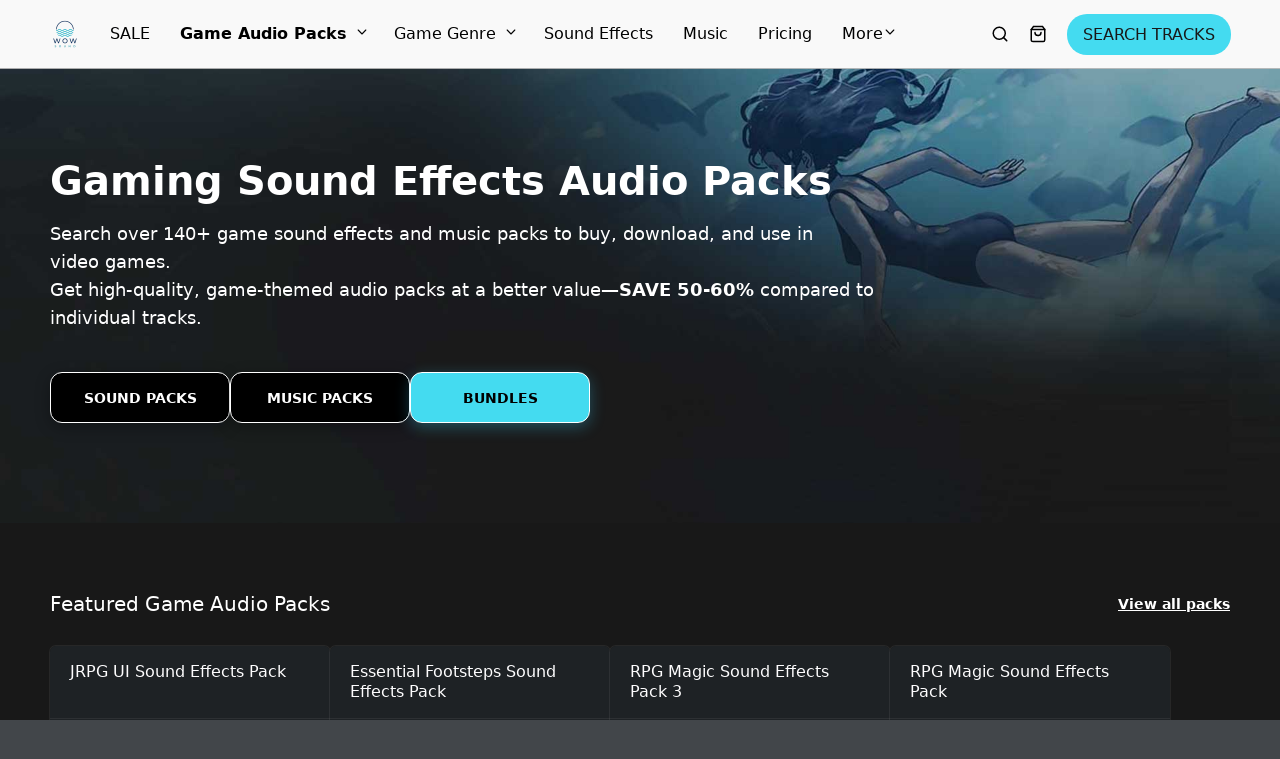

--- FILE ---
content_type: text/html; charset=utf-8
request_url: https://wowsound.com/game-audio-packs/Cinematic-Orchestral-Adventure-Music-Pack-2.aspx
body_size: 22205
content:
<!DOCTYPE html>
<html lang="en">
  <head><meta charset="utf-8">
      <meta http-equiv="X-UA-Compatible" content="IE=edge">
      <meta name="viewport" content="width=device-width, initial-scale=1">
      <meta name="theme-color" content="rgba(66, 70, 74, 1)"><link rel="canonical" href="https://wowsound.com/game-audio-packs/Cinematic-Orchestral-Adventure-Music-Pack-2.aspx/"><title>Game Audio Packs | Music &amp; Sound Effects for Game Devs | WOW Sound</title>
        <meta property="og:title" content="Game Audio Packs | Music &amp; Sound Effects for Game Devs | WOW Sound">
        <meta property="twitter:title" content="Game Audio Packs | Music &amp; Sound Effects for Game Devs | WOW Sound"><meta property="og:site_name" content="WOW Sound">
      <meta property="og:type" content="Website">
      <meta property="twitter:type" content="Website">
      <meta name="twitter:card" content="summary"><meta name="description" content="Explore 130+ royalty-free sound and music packs for video games. Perfect for indie and pro developers—download high-quality game audio and save up to 60%.">
        <meta property="og:description" content="Explore 130+ royalty-free sound and music packs for video games. Perfect for indie and pro developers—download high-quality game audio and save up to 60%.">
        <meta property="twitter:description" content="Explore 130+ royalty-free sound and music packs for video games. Perfect for indie and pro developers—download high-quality game audio and save up to 60%."><link rel="icon" href="https://media.sellfy.store/images/esWeJVTI/1V3s/WS-LOGO-Sellfy-Browser.png" type="image/png">
        <link
          rel="apple-touch-icon-precomposed"
          sizes="144x144"
          href="https://media.sellfy.store/images/esWeJVTI/1V3s/WS-LOGO-Sellfy-Browser.png"
        ><meta name="robots" content="index, follow"><link rel="stylesheet" href="https://assets.sellfy.store/static/gen/packed_store.libs.0902cab8.css"><link rel="stylesheet" href="https://assets.sellfy.store/static/gen/packed_store.0f9170ab.css"><script async src="https://www.googletagmanager.com/gtag/js?id=G-KPR00FR8Z4"></script>
  <script>
    // Google tag (gtag.js)
    window.dataLayer = window.dataLayer || [];
    window._ga4 = true;
    function gtag(){dataLayer.push(arguments);}

    gtag('js', new Date());
    gtag('config', 'G-KPR00FR8Z4');
  </script>
<style>
  html[lang]{
    background-color: rgba(66, 70, 74, 1);
    --global-background: rgba(66, 70, 74, 1);
  }
  :root{
    --base-font-family: Nunito Sans, 'Nunito Sans', -apple-system, system-ui, sans-serif;
    --base-font-size: 16px;
    --heading-font-family: Montserrat, 'Nunito Sans', -apple-system, system-ui, sans-serif;
    --store-width: 1220px;
    --button-color: rgba(17, 17, 17, 1);
    --button-text-color: rgba(255, 255, 255, 1);
    --button-radius: 6px;
    --interface-radius: 0px;
    --button-outline: 1px;
    --store-bg-color: rgba(66, 70, 74, 1);
  }
  .ui.input input,
  .ui.form textarea,
  .ui.form input:not([type]),
  .ui.form input[type='text'],
  .ui.form input[type='email'],
  .ui.form input[type='search'],
  .ui.form input[type='password'],
  .ui.form input[type='date'],
  .ui.form input[type='datetime-local'],
  .ui.form input[type='tel'],
  .ui.form input[type='time'],
  .ui.form input[type='url'],
  .ui.form input[type='number'],
  .ui.form select,
  .ui.form select option,
  .ui.button,
  .ui.modal,
  .ui.popup,
  [class$="store-content"],
  .ui.label,
  .embed-button .slfy-store,
  .ui.embed-popup *,
  .embed {
    font-family: Nunito Sans, 'Nunito Sans', -apple-system, system-ui, sans-serif;
  }
  .ui.header:not(h2),
  .ui.modal > .header,
  .header:not(h2){
    font-family: Montserrat, 'Nunito Sans', -apple-system, system-ui, sans-serif;
  }
  .fr_primary_button, a.fr_primary_button{
    background-color: rgba(17, 17, 17, 1);
    border-radius: 6px;
    color: rgba(255, 255, 255, 1);box-shadow: 0 0 0 1px rgba(255, 255, 255, 1);}
  .fr_secondary_button{
    background-color: rgba(255, 255, 255, 1);
    border-radius: 6px;
    color: rgba(17, 17, 17, 1);border: 1px solid rgba(255, 255, 255, 1);}
  .button{
    border-radius: 6px !important;
  }.store-content h1.ui.header,
    .store-content h2.ui.header:not(.ui.segment *),
    .store-content .subheader,
    .store-content .search-notfound ul li,
    .related-products h2.ui.header {
      color: rgba(255, 255, 255, 0.96) !important;
    }
    .search .slfy-store{
      background-color: rgba(66, 70, 74, 1);
    }
    .search .store-content h2.ui.header,
    .store-content .subheader,
    .store-content .search-notfound ul li,
    .related-products h2.ui.header{
      color: rgba(255, 255, 255, 0.96) !important;
    }.breadcrumbs .item{
    color: currentColor !important;
    opacity: 0.7;
  }
  .breadcrumbs .item:last-child,
  .breadcrumbs .item:hover,
  .breadcrumbs .item:focus{
    opacity: 1;
  }
  .breadcrumbs .item::after{
    opacity: 0.7;
    color: currentColor !important;
  }
  .ui.button{
    background: rgba(17, 17, 17, 1) !important;
    color: rgba(255, 255, 255, 1) !important;
    border-radius: 6px !important;
    transition: 0.2s ease;box-shadow: 0 0 0 1px rgba(255, 255, 255, 1) inset !important;}
  .ui.button:hover,
  .ui.button:focus{
    background-color: rgba(17, 17, 17, 1) !important;
    filter: brightness(1.15);
  }
  .error.module{
    padding-bottom: 5rem;
    padding-top: 2.5rem;
    text-align: center;
    flex-grow: 1;
  }
  .error.module h2{
    font-weight: bold;
    font-size: 2.5em;
  }
  .error.module p.description{
    font-size: 1em;
    margin-top: 0.75em;
    opacity: 0.8;
  }
</style><script>
  

window.GLOBALS = {
  ADMIN_URL: 'https://sellfy.com/user/',
  CAPTCHA_SITEKEY: '0d1404b7-e163-42b4-90fc-b6107b5f0cc5',
  CAPTCHA_TYPE: 'h-captcha',
  CHECKOUT_URL: 'https://wowsound.com/checkout/',
  IS_PRODUCTION: true,
  SELLER_ID: '6756a45413d67582ec0bd5a1',
  STORE_HAS_SIGNIN: false,
  STORE_IN_MAINTENANCE: false,
  STORE_URL: 'https://wowsound.com/',
  STORE_USER_AUTHORIZED: false,
  AFFILIATE_PROGRAM_ENABLED: false,
  SHOW_AFFILIATE_PROGRAM_UI: false,
};
</script>
    

    
    <link rel="preconnect" href="https://assets.sellfy.store/" crossorigin>
    <link rel="preconnect" href="https://media.sellfy.store/" crossorigin>
    <link rel="preload" href="https://assets.sellfy.store/static/assets/fonts/dripicons-v2.woff" as="font" type="font/woff2" crossorigin>
    <link rel="preload" href="https://assets.sellfy.store/static/assets/themes/default/assets/fonts/icons.woff2" as="font" type="font/woff2" crossorigin>
          <link rel="preconnect" href="https://hcaptcha.com">
        
      </head>
  <body class="main">
    <div itemscope itemtype="https://schema.org/WebSite">
      <meta itemprop="url" content="https://wowsound.com/">
      <meta itemprop="name" content="WOW Sound">
    </div><div
        class="slfy-store
        p-nunito
        h-montserrat
        b-16
        width-1200
        
        page
        "
        style="background-color:rgba(66, 70, 74, 1);background-image:url();background-position:top center;background-size:cover;"
      >
        <div class="user-panel"></div>
              <style>
  .navigation.module{
    --cart-background: rgba(255, 255, 255, 0.97);
  }
  .navigation.module .actions {
      /* background: rgba(255, 255, 255, 0.97); */
      color: rgba(0, 0, 0, 1);
  }
  .ui.popup.checkout.shopping-cart-content .ui.segment .header h6.ui.header,
  .ui.popup.checkout.shopping-cart-content .ui.segment h3.ui.header,
  .ui.popup.sign-in-content .ui.segment.content .basic.header h6.ui.header {
      font-family: Nunito Sans, 'Nunito Sans', -apple-system, system-ui, sans-serif;
  }
  .navmenu .item > .menu{
      background: rgba(255, 255, 255, 0.97);
      --menu-bg: rgba(255, 255, 255, 0.97);
  }
  .navmenu:not(.dropdown) .item.more-items{
    display: none !important;
  }
  .navmenu .more-items > .menu > .item > a > .icon{
    transform: rotate(-90deg);
  }
  .navmenu .more-items > .more > .icon {
    font-size: 0.875rem;
  }
  .navmenu .more-items > .menu > .item > .menu > .item a{
    display: flex;
    justify-content: space-between;
  }
  .divider{
    height: 100%;
    width: 1px;
    background: rgba(0, 0, 0, 1);
  }
  .open-mobile-menu{
    margin: -1em;
    padding: 1em;
  }
</style>
<div
  class="navigation module
  custom
  sticky-store-nav sticky
  
  
  "
style="
  color: rgba(0, 0, 0, 1);
  background-color: rgba(255, 255, 255, 0.97);
  box-shadow: 0 0 0 1px rgba(188, 188, 188, 0.9);
  background-image: url();
  background-position: center center;
  background-size: cover;
  --backdrop-filter: blur(0.0px);
  --height: 30.0px;
--padding: 15.0px 20.0px 15.0px 20.0px;
--max-width: 100.0%;"
>
  
  <div class="container">
    <div class="content-wrapper" >
      <div class="logo-container"><a class="store-logo" href="https://wowsound.com/" data-disabled="false">
            <img
              src="https://media.sellfy.store/images/esWeJVTI/eWGq/Sellfy-Logo.png"
              class="logo-image locked-ratio"
              alt="WOW Sound"
              style="
                --border-radius: 0.0px;
                --aspect-ratio: 1 / 1;
              ">
          </a></div>
      <div class="navmenu menu left navigation-overflow overflow"><div class="item store-nav-item ">
          <a href="https://wowsound.com/new-platform-30-off/"
             target="_self"
             rel="noopener">
            SALE</a></div><div class="item store-nav-item current">
          <a href="https://wowsound.com/game-audio-packs/"
             target="_self"
             rel="noopener">
            Game Audio Packs<i class="icon dripicons-chevron-down"></i></a><div class="menu"><div class="item current">
              <a href="https://wowsound.com/game-audio-packs/"
                 target="_self"
                 rel="noopener">
                All Game Audio Packs→</a></div><div class="item ">
              <a href="https://wowsound.com/bestsellers/"
                 target="_self"
                 rel="noopener">
                Bestsellers</a></div><div class="item ">
              <a href="https://wowsound.com/new-release/"
                 target="_self"
                 rel="noopener">
                New Release</a></div><div class="item ">
              <a href="https://wowsound.com/sound-packs/"
                 target="_self"
                 rel="noopener">
                Sound Packs</a></div><div class="item ">
              <a href="https://wowsound.com/music-packs/"
                 target="_self"
                 rel="noopener">
                Music Packs</a></div><div class="item ">
              <a href="https://wowsound.com/bundles/"
                 target="_self"
                 rel="noopener">
                Bundles</a></div><div class="item ">
              <a href="https://wowsound.com/wow-sound-starter-pack/"
                 target="_self"
                 rel="noopener">
                Free Starter Pack</a></div></div></div><div class="item store-nav-item ">
          <a href="https://wowsound.com/game-genre-music-sfx/"
             target="_self"
             rel="noopener">
            Game Genre<i class="icon dripicons-chevron-down"></i></a><div class="menu"><div class="item ">
              <a href="https://wowsound.com/game-genre-music-sfx/"
                 target="_self"
                 rel="noopener">
                All Game Genre→</a></div><div class="item ">
              <a href="https://wowsound.com/anime-music-sounds-for-games-and-videos/"
                 target="_self"
                 rel="noopener">
                Anime</a></div><div class="item ">
              <a href="https://wowsound.com/royalty-free-music-for-casual-games/"
                 target="_self"
                 rel="noopener">
                 Casual Games</a></div><div class="item ">
              <a href="https://wowsound.com/horror-game-sounds/"
                 target="_self"
                 rel="noopener">
                Horror</a></div><div class="item ">
              <a href="https://wowsound.com/royalty-free-music-for-jrpg-games/"
                 target="_self"
                 rel="noopener">
                Japanese RPG</a></div><div class="item ">
              <a href="https://wowsound.com/royalty-free-music-for-visual-novel/"
                 target="_self"
                 rel="noopener">
                Visual Novels</a></div></div></div><div class="item store-nav-item ">
          <a href="https://wowsound.com/royalty-free-game-sound-effects-download/"
             target="_self"
             rel="noopener">
            Sound Effects</a></div><div class="item store-nav-item ">
          <a href="https://wowsound.com/royalty-free-game-music/"
             target="_self"
             rel="noopener">
            Music</a></div><div class="item store-nav-item ">
          <a href="https://wowsound.com/pricing/"
             target="_self"
             rel="noopener">
            Pricing</a></div><div class="item store-nav-item ">
          <a href="https://wowsound.com/the-sitemap/"
             target="_self"
             rel="noopener">
            More<i class="icon dripicons-chevron-down"></i></a><div class="menu"><div class="item ">
              <a href="https://wowsound.com/accounts/"
                 target="_self"
                 rel="noopener">
                Accounts / Login</a></div><div class="item ">
              <a href="https://wowsound.com/blog/"
                 target="_self"
                 rel="noopener">
                Blog &amp; Tutorials</a></div><div class="item ">
              <a href="https://wowsound.com/quick-search/"
                 target="_self"
                 rel="noopener">
                Quick Search</a></div><div class="item ">
              <a href="https://wowsound.com/try-before-you-buy/"
                 target="_self"
                 rel="noopener">
                Try Before You Buy</a></div><div class="item ">
              <a href="https://wowsound.com/faq/"
                 target="_self"
                 rel="noopener">
                FAQ</a></div><div class="item ">
              <a href="https://wowsound.com/contact/"
                 target="_self"
                 rel="noopener">
                Contact</a></div></div></div><div class="item more-items">
          <span class="more">More<i class="icon dripicons-chevron-down"></i>
          </span>
          <div class="menu" tabindex="-1"></div>
        </div>
      </div>
      <div class="actions">
        
          <form class="item search store-search" action="/search/">
            <input type="search" name="search" value="" placeholder="Search..." autocomplete="off" style="color:rgba(0, 0, 0, 1);border-color:rgba(0, 0, 0, 1);">
            <svg
              xmlns="http://www.w3.org/2000/svg"
              width="18"
              height="18"
              viewBox="0 0 24 24"
              fill="none"
              stroke="currentColor"
              stroke-width="2"
              stroke-linecap="round"
              stroke-linejoin="round"
              class="icon"
            >
              <circle cx="11" cy="11" r="8"></circle>
              <line x1="21" y1="21" x2="16.65" y2="16.65"></line>
            </svg>
          </form>
        
        <div class="item cart shopping-cart-widget cart-items"
          data-href="/cart/6756a45413d67582ec0bd5a1/"
          data-base-template='#shoppingCartWidgetView'>
          <div class="ui bottom right popup checkout shopping-cart-content"></div>
          <a class="shopping-cart-button" href="https://wowsound.com/checkout/" aria-label="Shopping cart widget">
            <svg
              xmlns="http://www.w3.org/2000/svg"
              width="18"
              height="18"
              viewBox="0 0 24 24"
              fill="none"
              stroke="currentColor"
              stroke-width="2"
              stroke-linecap="round"
              stroke-linejoin="round"
            >
              <path
                d="M6 2L3 6v14a2 2 0 0 0 2 2h14a2 2 0 0 0 2-2V6l-3-4z"
              ></path>
              <line x1="3" y1="6" x2="21" y2="6"></line>
              <path d="M16 10a4 4 0 0 1-8 0"></path>
            </svg>
            <div class="cart-indicator item-count"></div>
          </a>
        </div><div class="item button-container">
            
            
            
            
            
            
            <a
              style="background-color:rgba(68, 219, 240, 1);color:rgba(24, 24, 24, 1);border-radius:30px;font-size:16px;border-radius:30px;"
              class="cta-button"
              href="https://search.wowsound.com/tracks"
              target="_blank"
              rel="noopener"
            >
              <span
                style="background-color: rgba(24, 24, 24, 1);border-radius:30px;"
                class="hoverlay"
              ></span>
                SEARCH TRACKS
            </a>
          </div><div class="divider"></div>
        <div class="item mobile-menu">
          <div class="icon-container open-mobile-menu">
            <svg
              xmlns="http://www.w3.org/2000/svg"
              width="18"
              height="18"
              viewBox="0 0 24 24"
              fill="none"
              stroke="currentColor"
              stroke-width="2"
              stroke-linecap="round"
              stroke-linejoin="round"
              class="icon"
            >
              <line x1="3" y1="12" x2="21" y2="12"></line>
              <line x1="3" y1="6" x2="21" y2="6"></line>
              <line x1="3" y1="18" x2="21" y2="18"></line>
            </svg>
          </div>
          <div class="menu-container">
            <div class="close spacer"></div>
            <div class="menu-panel" style="color:rgba(0, 0, 0, 1);--background-color:rgba(255, 255, 255, 0.97);">
              <div class="header">
                <div class="left panel">
                  <div class="back-action">
                    <svg width="24" height="24" viewBox="0 0 24 24" fill="none" xmlns="http://www.w3.org/2000/svg">
                      <path d="M9 5.25L2.25 12L9 18.75" stroke="currentColor" stroke-width="1.5" stroke-linecap="round" stroke-linejoin="round"/>
                      <path d="M3 12L22 12" stroke="currentColor" stroke-width="1.5" stroke-linecap="round" stroke-linejoin="round"/>
                      </svg>
                  </div>
                </div>
                <div class="right panel"><div class="language-switcher store-language">
                      <select class="auto-width" aria-label="Select language"><option value="en" >
                          English
                        </option><option value="es" >
                          Español
                        </option><option value="pt" >
                          Português
                        </option><option value="fr" >
                          Français
                        </option><option value="de" >
                          Deutsch
                        </option><option value="it" >
                          Italiano
                        </option><option value="ru" >
                          Русский
                        </option></select>
                      <div class="icon-container">
                        <svg
                          xmlns="http://www.w3.org/2000/svg"


                          viewBox="0 0 24 24"
                          fill="none"
                          stroke="currentColor"
                          stroke-width="2"
                          stroke-linecap="round"
                          stroke-linejoin="round"
                          class="icon"
                        >
                          <polyline points="6 9 12 15 18 9"></polyline>
                        </svg>
                      </div>
                    </div><div class="action close">
                    <svg xmlns="http://www.w3.org/2000/svg" viewBox="0 0 32 32" fill="currentColor"><title>close</title><polygon class="cls-1" points="24 9.4 22.6 8 16 14.6 9.4 8 8 9.4 14.6 16 8 22.6 9.4 24 16 17.4 22.6 24 24 22.6 17.4 16 24 9.4"/></svg>
                  </div>
                </div>
              </div>
              <div class="item-wrapper">
                <div class="item-grid">
                  <div class="column first">
                    <div class="items"><a
                        class="item "
                        data-id="9c246d86-ece7-496b-abe9-4a54e83cd213"
                        href="https://wowsound.com/new-platform-30-off/"
                        target="_self"
                        rel="noopener"
                      >
                        SALE</a><a
                        class="item parent-item"
                        data-id="e5847525-dc69-45b2-947a-dab219779b09"
                        href="https://wowsound.com/game-audio-packs/"
                        target="_self"
                        rel="noopener"
                      >
                        Game Audio Packs<i class="icon dripicons-chevron-right"></i></a><a
                        class="item parent-item"
                        data-id="75df653b-9593-46f6-9c7a-621914a37eaa"
                        href="https://wowsound.com/game-genre-music-sfx/"
                        target="_self"
                        rel="noopener"
                      >
                        Game Genre<i class="icon dripicons-chevron-right"></i></a><a
                        class="item "
                        data-id="06c4d455-a672-4d11-ab1c-d5eca585e488"
                        href="https://wowsound.com/royalty-free-game-sound-effects-download/"
                        target="_self"
                        rel="noopener"
                      >
                        Sound Effects</a><a
                        class="item "
                        data-id="e8b03b34-ee51-4321-848b-9aa618837ee6"
                        href="https://wowsound.com/royalty-free-game-music/"
                        target="_self"
                        rel="noopener"
                      >
                        Music</a><a
                        class="item "
                        data-id="e9bb50e9-7ad7-4f86-92a7-b0273141d772"
                        href="https://wowsound.com/pricing/"
                        target="_self"
                        rel="noopener"
                      >
                        Pricing</a><a
                        class="item parent-item"
                        data-id="fab0cb42-e25d-416a-98e7-d2c30c704d9e"
                        href="https://wowsound.com/the-sitemap/"
                        target="_self"
                        rel="noopener"
                      >
                        More<i class="icon dripicons-chevron-right"></i></a></div>
                  </div>
                  <div class="column second"><div class="items sidebar-extra" data-menu-id="e5847525-dc69-45b2-947a-dab219779b09">
                              <a
                                class="item"
                                href="https://wowsound.com/game-audio-packs/"
                                target="_self"
                                rel="noopener"
                              >
                                Game Audio Packs
                              </a><a
                                  class="item "
                                  data-id="306d234b-65f6-4cd3-8e88-d0c6bd98d86b"
                                  href="https://wowsound.com/game-audio-packs/"
                                  target="_self"
                                  rel="noopener"
                                >
                                  All Game Audio Packs→</a><a
                                  class="item "
                                  data-id="bc821dde-a2f9-4f6e-94b5-e85edd04362d"
                                  href="https://wowsound.com/bestsellers/"
                                  target="_self"
                                  rel="noopener"
                                >
                                  Bestsellers</a><a
                                  class="item "
                                  data-id="fdf6d9c1-5a7d-4c81-85ed-d1fb9f9f883c"
                                  href="https://wowsound.com/new-release/"
                                  target="_self"
                                  rel="noopener"
                                >
                                  New Release</a><a
                                  class="item "
                                  data-id="982647dd-b0f7-40c5-bb5d-78ca0079a2b5"
                                  href="https://wowsound.com/sound-packs/"
                                  target="_self"
                                  rel="noopener"
                                >
                                  Sound Packs</a><a
                                  class="item "
                                  data-id="234f1ec2-98d5-4626-8392-f86fccca25ae"
                                  href="https://wowsound.com/music-packs/"
                                  target="_self"
                                  rel="noopener"
                                >
                                  Music Packs</a><a
                                  class="item "
                                  data-id="19188717-249d-4641-87fb-707f40be39b4"
                                  href="https://wowsound.com/bundles/"
                                  target="_self"
                                  rel="noopener"
                                >
                                  Bundles</a><a
                                  class="item "
                                  data-id="fc1b8c5d-ba93-4249-9da3-5b5f66ea6d64"
                                  href="https://wowsound.com/wow-sound-starter-pack/"
                                  target="_self"
                                  rel="noopener"
                                >
                                  Free Starter Pack</a></div><div class="items sidebar-extra" data-menu-id="75df653b-9593-46f6-9c7a-621914a37eaa">
                              <a
                                class="item"
                                href="https://wowsound.com/game-genre-music-sfx/"
                                target="_self"
                                rel="noopener"
                              >
                                Game Genre
                              </a><a
                                  class="item "
                                  data-id="918409ad-11fc-4121-92bb-64db9ba2231b"
                                  href="https://wowsound.com/game-genre-music-sfx/"
                                  target="_self"
                                  rel="noopener"
                                >
                                  All Game Genre→</a><a
                                  class="item "
                                  data-id="2fdb32ee-42d5-49d6-81d1-613a5a5406ab"
                                  href="https://wowsound.com/anime-music-sounds-for-games-and-videos/"
                                  target="_self"
                                  rel="noopener"
                                >
                                  Anime</a><a
                                  class="item "
                                  data-id="0aff0ff7-9504-4c3c-a569-0835df2acd3d"
                                  href="https://wowsound.com/royalty-free-music-for-casual-games/"
                                  target="_self"
                                  rel="noopener"
                                >
                                   Casual Games</a><a
                                  class="item "
                                  data-id="268e3b40-d4c2-4316-8f98-4e19b5028a2a"
                                  href="https://wowsound.com/horror-game-sounds/"
                                  target="_self"
                                  rel="noopener"
                                >
                                  Horror</a><a
                                  class="item "
                                  data-id="26ed10c3-e031-466c-89d1-653cd3e65238"
                                  href="https://wowsound.com/royalty-free-music-for-jrpg-games/"
                                  target="_self"
                                  rel="noopener"
                                >
                                  Japanese RPG</a><a
                                  class="item "
                                  data-id="17b1f0ef-3e01-4758-be8f-0f92d99c4a82"
                                  href="https://wowsound.com/royalty-free-music-for-visual-novel/"
                                  target="_self"
                                  rel="noopener"
                                >
                                  Visual Novels</a></div><div class="items sidebar-extra" data-menu-id="fab0cb42-e25d-416a-98e7-d2c30c704d9e">
                              <a
                                class="item"
                                href="https://wowsound.com/the-sitemap/"
                                target="_self"
                                rel="noopener"
                              >
                                More
                              </a><a
                                  class="item "
                                  data-id="463e3b5c-a3c3-45fe-b889-a95bb18584a2"
                                  href="https://wowsound.com/accounts/"
                                  target="_self"
                                  rel="noopener"
                                >
                                  Accounts / Login</a><a
                                  class="item "
                                  data-id="d9c3b419-3016-44af-8353-268b5d485e0c"
                                  href="https://wowsound.com/blog/"
                                  target="_self"
                                  rel="noopener"
                                >
                                  Blog &amp; Tutorials</a><a
                                  class="item "
                                  data-id="499ce853-e2d7-4b2c-be20-f9b2e233decd"
                                  href="https://wowsound.com/quick-search/"
                                  target="_self"
                                  rel="noopener"
                                >
                                  Quick Search</a><a
                                  class="item "
                                  data-id="54ec99a8-60af-4f8f-908e-98b92e441f9d"
                                  href="https://wowsound.com/try-before-you-buy/"
                                  target="_self"
                                  rel="noopener"
                                >
                                  Try Before You Buy</a><a
                                  class="item "
                                  data-id="20e533fa-9cf8-4514-9990-a827200e3f5b"
                                  href="https://wowsound.com/faq/"
                                  target="_self"
                                  rel="noopener"
                                >
                                  FAQ</a><a
                                  class="item "
                                  data-id="acbe548b-1ff3-43a0-a958-7c4c2d0962a4"
                                  href="https://wowsound.com/contact/"
                                  target="_self"
                                  rel="noopener"
                                >
                                  Contact</a></div></div>
                  <div class="column third"></div>
                </div>
              </div>
              
            </div>
          </div>
        </div>
        
      </div>
    </div>
  </div>
</div>
            
              <div
    class="textblock module custom "
    style="
      background-color:rgba(24, 24, 24, 1);
      background-image:url(https://media.sellfy.store/images/esWeJVTI/OBJe/Landing-pages-gradient-black-art-game-audio-packs-wow-sound.jpg);
      background-position:center center;
      background-size:cover;
      --height: 60.0px;
--padding: 90.0px 20.0px 90.0px 20.0px;
--max-width: 100.0%;
      --card-radius: var(--interface-radius);">
    
    <div class="container">
      <div
        style="background-color:  transparent ;
        background-position:  unset ;
        background-size:  unset ;
        background-image:   ;
        color: rgba(255, 255, 255, 1);"
        class="inner-container left "
      >
        
        <!-- Header Section -->
<div style="margin-bottom: 40px;">
<h1 style="font-size: 40px; font-weight: bold; margin-bottom: 16px; text-align: left;">Gaming Sound Effects Audio Packs</h1>
<p style="font-size: 1.1em; line-height: 1.6; max-width: 800px; margin: 0; font-weight: 400; text-align: left;">Search over 140+ game sound effects and music packs to buy, download, and use in video games.</p>
<p style="font-size: 1.1em; line-height: 1.6; max-width: 850px; margin: 0; font-weight: 400; text-align: left;">Get high-quality, game-themed audio packs at a better value&mdash;<strong>SAVE 50-60%</strong> compared to individual tracks.</p>
</div>
<!-- Main Search Buttons -->
<div style="display: flex; gap: 20px; justify-content: flex-start; margin-bottom: 10px; flex-wrap: wrap;"><strong><a style="display: inline-flex; align-items: center; justify-content: center; background: linear-gradient(135deg, #000000 0%, #000000 100%); color: #fff; padding: 14.4px 28.8px; border-radius: 12px; font-size: 13.5px; font-weight: 600; text-decoration: none; transition: all 0.3s ease; box-shadow: 0 4px 15px rgba(0, 0, 0, 0.3); border: 1px solid white; min-width: 180px;" href="https://wowsound.com/sound-packs/">SOUND PACKS</a></strong> <a style="display: inline-flex; align-items: center; justify-content: center; background: linear-gradient(135deg, #000000 0%, #000000 100%); color: #fff; padding: 14.4px 28.8px; border-radius: 12px; font-size: 13.5px; font-weight: 600; text-decoration: none; transition: all 0.3s ease; box-shadow: 0 4px 15px rgba(0, 0, 0, 0.3); border: 1px solid white; min-width: 180px;" href="https://wowsound.com/music-packs/">MUSIC PACKS</a> <a style="display: inline-flex; align-items: center; justify-content: center; background: linear-gradient(135deg, #44dbf0 0%, #44dbf0 100%); color: #000; padding: 14.4px 28.8px; border-radius: 12px; font-size: 13.5px; font-weight: 600; text-decoration: none; transition: all 0.3s ease; box-shadow: 0 4px 15px rgba(55, 209, 254, 0.3); border: 1px solid white; min-width: 180px;" href="https://wowsound.com/bundles/">BUNDLES</a></div>
      </div>
    </div>
  </div>
            
              <div
    class="textblock module custom "
    style="
      background-color:rgba(24, 24, 24, 1);
      background-image:url();
      background-position:center center;
      background-size:cover;
      --height: 60.0px;
--padding: 70.0px 20.0px 0.0px 20.0px;
--max-width: 100.0%;
      --card-radius: var(--interface-radius);">
    
    <div class="container">
      <div
        style="background-color:  transparent ;
        background-position:  unset ;
        background-size:  unset ;
        background-image:   ;
        color: #ffffff;"
        class="inner-container left "
      >
        
        <div style="display: flex; justify-content: space-between; align-items: center; margin-bottom: 20px;">
<h2 style="font-size: 15pt; font-weight: 500; margin-bottom: 0px;">Featured Game Audio Packs</h2>
<a style="color: #f2f2f2; text-decoration: underline; text-underline-offset: 4px; font-size: 14px; font-weight: 600;" href="https://wowsound.com/all-game-audio-packs/"> <span style="color: #ffffff; text-decoration: underline;">View all packs</span></a></div>
      </div>
    </div>
  </div>
            
              <div
                class="module-wrapper products"
                data-moduleid="7f420c29-542e-47b4-b44b-deb44dc3728c"
              >
                
<div class="products module custom" style="background-color:rgba(24, 24, 24, 1);background-image:url();background-position:center center;background-size:cover;color:rgba(243, 243, 243, 1);--color:rgba(243, 243, 243, 1);--height: 0.0px;
--padding: 10.0px 20.0px 40.0px 20.0px;
--max-width: 60.0%;">
  
  <div class="container"><div
      class="four store-product-grid left"
      >
      
        
    <div class="product-item column" itemtype="http://schema.org/Product" itemscope>
      <div class="product-card card-shaped"
        style="
          color: rgba(254, 253, 254, 1);
          --card-radius: 6px;
          box-shadow: 0 0 0 1px rgba(126, 126, 126, 0.15);"
          data-key="y52r6m"><a
          href="https://wowsound.com/p/jrpg-ui-sound-effects-pack/"
          data-key="y52r6m"
          target="_self"
          class="preview aspect-ratio aspect-ratio__16x9"
          aria-label="JRPG UI Sound Effects Pack"
        >
          <img
  itemprop="image"
  alt="JRPG UI Sound Effects Pack"
  style="--width: 280px;--height: 160px;"
  width="280px"
  height="160px"
  src="https://media.sellfy.store/images/esWeJVTI/EdhO/jrpg-ui-sound-effects-royalty-free-promo.jpg?w=280"
  srcset="https://media.sellfy.store/images/esWeJVTI/EdhO/jrpg-ui-sound-effects-royalty-free-promo.jpg?w=2840 2840w,https://media.sellfy.store/images/esWeJVTI/EdhO/jrpg-ui-sound-effects-royalty-free-promo.jpg?w=2120 2120w,https://media.sellfy.store/images/esWeJVTI/EdhO/jrpg-ui-sound-effects-royalty-free-promo.jpg?w=1880 1880w,https://media.sellfy.store/images/esWeJVTI/EdhO/jrpg-ui-sound-effects-royalty-free-promo.jpg?w=1640 1640w,https://media.sellfy.store/images/esWeJVTI/EdhO/jrpg-ui-sound-effects-royalty-free-promo.jpg?w=1400 1400w,https://media.sellfy.store/images/esWeJVTI/EdhO/jrpg-ui-sound-effects-royalty-free-promo.jpg?w=1240 1240w,https://media.sellfy.store/images/esWeJVTI/EdhO/jrpg-ui-sound-effects-royalty-free-promo.jpg?w=1160 1160w,https://media.sellfy.store/images/esWeJVTI/EdhO/jrpg-ui-sound-effects-royalty-free-promo.jpg?w=1040 1040w,https://media.sellfy.store/images/esWeJVTI/EdhO/jrpg-ui-sound-effects-royalty-free-promo.jpg?w=800 800w,https://media.sellfy.store/images/esWeJVTI/EdhO/jrpg-ui-sound-effects-royalty-free-promo.jpg?w=620 620w,https://media.sellfy.store/images/esWeJVTI/EdhO/jrpg-ui-sound-effects-royalty-free-promo.jpg?w=600 600w,https://media.sellfy.store/images/esWeJVTI/EdhO/jrpg-ui-sound-effects-royalty-free-promo.jpg?w=580 580w,https://media.sellfy.store/images/esWeJVTI/EdhO/jrpg-ui-sound-effects-royalty-free-promo.jpg?w=460 460w,https://media.sellfy.store/images/esWeJVTI/EdhO/jrpg-ui-sound-effects-royalty-free-promo.jpg?w=440 440w,https://media.sellfy.store/images/esWeJVTI/EdhO/jrpg-ui-sound-effects-royalty-free-promo.jpg?w=300 300w,https://media.sellfy.store/images/esWeJVTI/EdhO/jrpg-ui-sound-effects-royalty-free-promo.jpg?w=260 260w"
  sizes="(min-width: 280px) 280px, 100w"
  data-width="420"
  data-height="240"
  data-original="https://media.sellfy.store/images/esWeJVTI/EdhO/jrpg-ui-sound-effects-royalty-free-promo.jpg"
  onload="this.style.height='auto'">
        </a><div class="meta-content" style="background-color: rgba(30, 34, 37, 1);"><a
                href="https://wowsound.com/p/jrpg-ui-sound-effects-pack/"
                data-key="y52r6m"
                target="_self"
                class="title"
                style="
                  text-align: left;
                  font-weight: 400.0;
                  font-style: normal;
                  font-size: 1em;
                  "
              ><span>JRPG UI Sound Effects Pack</span></a><div class="actions" style="border-color: rgba(126, 126, 126, 0.15)"><a
                    class="action left"
                    href="https://wowsound.com/p/jrpg-ui-sound-effects-pack/"
                    data-key="y52r6m"
                    target="_self"
                  >
                    <div class="price-container" style="
                      font-weight: 600.0;
                      font-style: normal;
                      font-size: 1em;
                      "><div class="price">$49</div>
                    </div>
                  </a><div class="action right"><a
                        href="https://wowsound.com/p/jrpg-ui-sound-effects-pack/"
                        data-key="y52r6m"
                        data-outofstock="0"
                        target="_self"
                        class="buy-button outlined Cart"
                        style="
                          background-color: rgba(17, 17, 17, 1);
                          color: rgba(255, 255, 255, 1);
                          border-color: rgba(255, 255, 255, 1);
                          border-radius: 6px;
                          --color: rgba(255, 255, 255, 1);
                          "
                      >
                <span
                  style="background-color: rgba(255, 255, 255, 1);border-radius: 6px;"
                  class="hoverlay"
                ></span
                >Add to cart
                      </a></div></div></div>
          <meta itemprop="name" content="JRPG UI Sound Effects Pack" />
          <span itemtype="http://schema.org/Offer" itemprop="offers" itemscope>
      <meta itemprop="priceCurrency" content="USD" />
        <meta itemprop="price" content="49.00" />
        <meta itemprop="availability"
              content="https://schema.org/InStock" />
    </span></div>
      <script>
        if (window._ga) {
          ga('clientTracker.ec:addImpression', { 'id': 'y52r6m' });
        }
      </script>
    </div>
  
      
        
    <div class="product-item column" itemtype="http://schema.org/Product" itemscope>
      <div class="product-card card-shaped"
        style="
          color: rgba(254, 253, 254, 1);
          --card-radius: 6px;
          box-shadow: 0 0 0 1px rgba(126, 126, 126, 0.15);"
          data-key="nrbjui"><a
          href="https://wowsound.com/p/essential-footsteps-sound-effects-pack/"
          data-key="nrbjui"
          target="_self"
          class="preview aspect-ratio aspect-ratio__16x9"
          aria-label="Essential Footsteps Sound Effects Pack"
        >
          <img
  itemprop="image"
  alt="Essential Footsteps Sound Effects Pack"
  style="--width: 280px;--height: 160px;"
  width="280px"
  height="160px"
  src="https://media.sellfy.store/images/esWeJVTI/jlKY/essental-footsteps-sound-effects-royalty-free-promo.jpg?w=280"
  srcset="https://media.sellfy.store/images/esWeJVTI/jlKY/essental-footsteps-sound-effects-royalty-free-promo.jpg?w=2840 2840w,https://media.sellfy.store/images/esWeJVTI/jlKY/essental-footsteps-sound-effects-royalty-free-promo.jpg?w=2120 2120w,https://media.sellfy.store/images/esWeJVTI/jlKY/essental-footsteps-sound-effects-royalty-free-promo.jpg?w=1880 1880w,https://media.sellfy.store/images/esWeJVTI/jlKY/essental-footsteps-sound-effects-royalty-free-promo.jpg?w=1640 1640w,https://media.sellfy.store/images/esWeJVTI/jlKY/essental-footsteps-sound-effects-royalty-free-promo.jpg?w=1400 1400w,https://media.sellfy.store/images/esWeJVTI/jlKY/essental-footsteps-sound-effects-royalty-free-promo.jpg?w=1240 1240w,https://media.sellfy.store/images/esWeJVTI/jlKY/essental-footsteps-sound-effects-royalty-free-promo.jpg?w=1160 1160w,https://media.sellfy.store/images/esWeJVTI/jlKY/essental-footsteps-sound-effects-royalty-free-promo.jpg?w=1040 1040w,https://media.sellfy.store/images/esWeJVTI/jlKY/essental-footsteps-sound-effects-royalty-free-promo.jpg?w=800 800w,https://media.sellfy.store/images/esWeJVTI/jlKY/essental-footsteps-sound-effects-royalty-free-promo.jpg?w=620 620w,https://media.sellfy.store/images/esWeJVTI/jlKY/essental-footsteps-sound-effects-royalty-free-promo.jpg?w=600 600w,https://media.sellfy.store/images/esWeJVTI/jlKY/essental-footsteps-sound-effects-royalty-free-promo.jpg?w=580 580w,https://media.sellfy.store/images/esWeJVTI/jlKY/essental-footsteps-sound-effects-royalty-free-promo.jpg?w=460 460w,https://media.sellfy.store/images/esWeJVTI/jlKY/essental-footsteps-sound-effects-royalty-free-promo.jpg?w=440 440w,https://media.sellfy.store/images/esWeJVTI/jlKY/essental-footsteps-sound-effects-royalty-free-promo.jpg?w=300 300w,https://media.sellfy.store/images/esWeJVTI/jlKY/essental-footsteps-sound-effects-royalty-free-promo.jpg?w=260 260w"
  sizes="(min-width: 280px) 280px, 100w"
  data-width="420"
  data-height="240"
  data-original="https://media.sellfy.store/images/esWeJVTI/jlKY/essental-footsteps-sound-effects-royalty-free-promo.jpg"
  onload="this.style.height='auto'">
        </a><div class="meta-content" style="background-color: rgba(30, 34, 37, 1);"><a
                href="https://wowsound.com/p/essential-footsteps-sound-effects-pack/"
                data-key="nrbjui"
                target="_self"
                class="title"
                style="
                  text-align: left;
                  font-weight: 400.0;
                  font-style: normal;
                  font-size: 1em;
                  "
              ><span>Essential Footsteps Sound Effects Pack</span></a><div class="actions" style="border-color: rgba(126, 126, 126, 0.15)"><a
                    class="action left"
                    href="https://wowsound.com/p/essential-footsteps-sound-effects-pack/"
                    data-key="nrbjui"
                    target="_self"
                  >
                    <div class="price-container" style="
                      font-weight: 600.0;
                      font-style: normal;
                      font-size: 1em;
                      "><div class="price">$99</div>
                    </div>
                  </a><div class="action right"><a
                        href="https://wowsound.com/p/essential-footsteps-sound-effects-pack/"
                        data-key="nrbjui"
                        data-outofstock="0"
                        target="_self"
                        class="buy-button outlined Cart"
                        style="
                          background-color: rgba(17, 17, 17, 1);
                          color: rgba(255, 255, 255, 1);
                          border-color: rgba(255, 255, 255, 1);
                          border-radius: 6px;
                          --color: rgba(255, 255, 255, 1);
                          "
                      >
                <span
                  style="background-color: rgba(255, 255, 255, 1);border-radius: 6px;"
                  class="hoverlay"
                ></span
                >Add to cart
                      </a></div></div></div>
          <meta itemprop="name" content="Essential Footsteps Sound Effects Pack" />
          <span itemtype="http://schema.org/Offer" itemprop="offers" itemscope>
      <meta itemprop="priceCurrency" content="USD" />
        <meta itemprop="price" content="99.00" />
        <meta itemprop="availability"
              content="https://schema.org/InStock" />
    </span></div>
      <script>
        if (window._ga) {
          ga('clientTracker.ec:addImpression', { 'id': 'nrbjui' });
        }
      </script>
    </div>
  
      
        
    <div class="product-item column" itemtype="http://schema.org/Product" itemscope>
      <div class="product-card card-shaped"
        style="
          color: rgba(254, 253, 254, 1);
          --card-radius: 6px;
          box-shadow: 0 0 0 1px rgba(126, 126, 126, 0.15);"
          data-key="lvh3zs"><a
          href="https://wowsound.com/p/rpg-magic-sound-effects-pack-3-elemental/"
          data-key="lvh3zs"
          target="_self"
          class="preview aspect-ratio aspect-ratio__16x9"
          aria-label="RPG Magic Sound Effects Pack 3"
        >
          <img
  itemprop="image"
  alt="RPG Magic Sound Effects Pack 3"
  style="--width: 280px;--height: 160px;"
  width="280px"
  height="160px"
  src="https://media.sellfy.store/images/esWeJVTI/dTG7/rpg-magic-sound-effect-3-elemental-wow-sound-royalty-free-library.jpg?w=280"
  srcset="https://media.sellfy.store/images/esWeJVTI/dTG7/rpg-magic-sound-effect-3-elemental-wow-sound-royalty-free-library.jpg?w=2840 2840w,https://media.sellfy.store/images/esWeJVTI/dTG7/rpg-magic-sound-effect-3-elemental-wow-sound-royalty-free-library.jpg?w=2120 2120w,https://media.sellfy.store/images/esWeJVTI/dTG7/rpg-magic-sound-effect-3-elemental-wow-sound-royalty-free-library.jpg?w=1880 1880w,https://media.sellfy.store/images/esWeJVTI/dTG7/rpg-magic-sound-effect-3-elemental-wow-sound-royalty-free-library.jpg?w=1640 1640w,https://media.sellfy.store/images/esWeJVTI/dTG7/rpg-magic-sound-effect-3-elemental-wow-sound-royalty-free-library.jpg?w=1400 1400w,https://media.sellfy.store/images/esWeJVTI/dTG7/rpg-magic-sound-effect-3-elemental-wow-sound-royalty-free-library.jpg?w=1240 1240w,https://media.sellfy.store/images/esWeJVTI/dTG7/rpg-magic-sound-effect-3-elemental-wow-sound-royalty-free-library.jpg?w=1160 1160w,https://media.sellfy.store/images/esWeJVTI/dTG7/rpg-magic-sound-effect-3-elemental-wow-sound-royalty-free-library.jpg?w=1040 1040w,https://media.sellfy.store/images/esWeJVTI/dTG7/rpg-magic-sound-effect-3-elemental-wow-sound-royalty-free-library.jpg?w=800 800w,https://media.sellfy.store/images/esWeJVTI/dTG7/rpg-magic-sound-effect-3-elemental-wow-sound-royalty-free-library.jpg?w=620 620w,https://media.sellfy.store/images/esWeJVTI/dTG7/rpg-magic-sound-effect-3-elemental-wow-sound-royalty-free-library.jpg?w=600 600w,https://media.sellfy.store/images/esWeJVTI/dTG7/rpg-magic-sound-effect-3-elemental-wow-sound-royalty-free-library.jpg?w=580 580w,https://media.sellfy.store/images/esWeJVTI/dTG7/rpg-magic-sound-effect-3-elemental-wow-sound-royalty-free-library.jpg?w=460 460w,https://media.sellfy.store/images/esWeJVTI/dTG7/rpg-magic-sound-effect-3-elemental-wow-sound-royalty-free-library.jpg?w=440 440w,https://media.sellfy.store/images/esWeJVTI/dTG7/rpg-magic-sound-effect-3-elemental-wow-sound-royalty-free-library.jpg?w=300 300w,https://media.sellfy.store/images/esWeJVTI/dTG7/rpg-magic-sound-effect-3-elemental-wow-sound-royalty-free-library.jpg?w=260 260w"
  sizes="(min-width: 280px) 280px, 100w"
  data-width="420"
  data-height="240"
  data-original="https://media.sellfy.store/images/esWeJVTI/dTG7/rpg-magic-sound-effect-3-elemental-wow-sound-royalty-free-library.jpg"
  onload="this.style.height='auto'">
        </a><div class="meta-content" style="background-color: rgba(30, 34, 37, 1);"><a
                href="https://wowsound.com/p/rpg-magic-sound-effects-pack-3-elemental/"
                data-key="lvh3zs"
                target="_self"
                class="title"
                style="
                  text-align: left;
                  font-weight: 400.0;
                  font-style: normal;
                  font-size: 1em;
                  "
              ><span>RPG Magic Sound Effects Pack 3</span></a><div class="actions" style="border-color: rgba(126, 126, 126, 0.15)"><a
                    class="action left"
                    href="https://wowsound.com/p/rpg-magic-sound-effects-pack-3-elemental/"
                    data-key="lvh3zs"
                    target="_self"
                  >
                    <div class="price-container" style="
                      font-weight: 600.0;
                      font-style: normal;
                      font-size: 1em;
                      "><div class="price">$99</div>
                    </div>
                  </a><div class="action right"><a
                        href="https://wowsound.com/p/rpg-magic-sound-effects-pack-3-elemental/"
                        data-key="lvh3zs"
                        data-outofstock="0"
                        target="_self"
                        class="buy-button outlined Cart"
                        style="
                          background-color: rgba(17, 17, 17, 1);
                          color: rgba(255, 255, 255, 1);
                          border-color: rgba(255, 255, 255, 1);
                          border-radius: 6px;
                          --color: rgba(255, 255, 255, 1);
                          "
                      >
                <span
                  style="background-color: rgba(255, 255, 255, 1);border-radius: 6px;"
                  class="hoverlay"
                ></span
                >Add to cart
                      </a></div></div></div>
          <meta itemprop="name" content="RPG Magic Sound Effects Pack 3" />
          <span itemtype="http://schema.org/Offer" itemprop="offers" itemscope>
      <meta itemprop="priceCurrency" content="USD" />
        <meta itemprop="price" content="99.00" />
        <meta itemprop="availability"
              content="https://schema.org/InStock" />
    </span></div>
      <script>
        if (window._ga) {
          ga('clientTracker.ec:addImpression', { 'id': 'lvh3zs' });
        }
      </script>
    </div>
  
      
        
    <div class="product-item column" itemtype="http://schema.org/Product" itemscope>
      <div class="product-card card-shaped"
        style="
          color: rgba(254, 253, 254, 1);
          --card-radius: 6px;
          box-shadow: 0 0 0 1px rgba(126, 126, 126, 0.15);"
          data-key="ifvir5"><a
          href="https://wowsound.com/p/rpg-magic-sound-effects-pack/"
          data-key="ifvir5"
          target="_self"
          class="preview aspect-ratio aspect-ratio__16x9"
          aria-label="RPG Magic Sound Effects Pack"
        >
          <img
  itemprop="image"
  alt="RPG Magic Sound Effects Pack"
  style="--width: 280px;--height: 160px;"
  width="280px"
  height="160px"
  src="https://media.sellfy.store/images/esWeJVTI/BXWK/rpg-magic-sound-effect-wow-sound-royalty-free-library.jpg?w=280"
  srcset="https://media.sellfy.store/images/esWeJVTI/BXWK/rpg-magic-sound-effect-wow-sound-royalty-free-library.jpg?w=2840 2840w,https://media.sellfy.store/images/esWeJVTI/BXWK/rpg-magic-sound-effect-wow-sound-royalty-free-library.jpg?w=2120 2120w,https://media.sellfy.store/images/esWeJVTI/BXWK/rpg-magic-sound-effect-wow-sound-royalty-free-library.jpg?w=1880 1880w,https://media.sellfy.store/images/esWeJVTI/BXWK/rpg-magic-sound-effect-wow-sound-royalty-free-library.jpg?w=1640 1640w,https://media.sellfy.store/images/esWeJVTI/BXWK/rpg-magic-sound-effect-wow-sound-royalty-free-library.jpg?w=1400 1400w,https://media.sellfy.store/images/esWeJVTI/BXWK/rpg-magic-sound-effect-wow-sound-royalty-free-library.jpg?w=1240 1240w,https://media.sellfy.store/images/esWeJVTI/BXWK/rpg-magic-sound-effect-wow-sound-royalty-free-library.jpg?w=1160 1160w,https://media.sellfy.store/images/esWeJVTI/BXWK/rpg-magic-sound-effect-wow-sound-royalty-free-library.jpg?w=1040 1040w,https://media.sellfy.store/images/esWeJVTI/BXWK/rpg-magic-sound-effect-wow-sound-royalty-free-library.jpg?w=800 800w,https://media.sellfy.store/images/esWeJVTI/BXWK/rpg-magic-sound-effect-wow-sound-royalty-free-library.jpg?w=620 620w,https://media.sellfy.store/images/esWeJVTI/BXWK/rpg-magic-sound-effect-wow-sound-royalty-free-library.jpg?w=600 600w,https://media.sellfy.store/images/esWeJVTI/BXWK/rpg-magic-sound-effect-wow-sound-royalty-free-library.jpg?w=580 580w,https://media.sellfy.store/images/esWeJVTI/BXWK/rpg-magic-sound-effect-wow-sound-royalty-free-library.jpg?w=460 460w,https://media.sellfy.store/images/esWeJVTI/BXWK/rpg-magic-sound-effect-wow-sound-royalty-free-library.jpg?w=440 440w,https://media.sellfy.store/images/esWeJVTI/BXWK/rpg-magic-sound-effect-wow-sound-royalty-free-library.jpg?w=300 300w,https://media.sellfy.store/images/esWeJVTI/BXWK/rpg-magic-sound-effect-wow-sound-royalty-free-library.jpg?w=260 260w"
  sizes="(min-width: 280px) 280px, 100w"
  data-width="420"
  data-height="240"
  data-original="https://media.sellfy.store/images/esWeJVTI/BXWK/rpg-magic-sound-effect-wow-sound-royalty-free-library.jpg"
  onload="this.style.height='auto'">
        </a><div class="meta-content" style="background-color: rgba(30, 34, 37, 1);"><a
                href="https://wowsound.com/p/rpg-magic-sound-effects-pack/"
                data-key="ifvir5"
                target="_self"
                class="title"
                style="
                  text-align: left;
                  font-weight: 400.0;
                  font-style: normal;
                  font-size: 1em;
                  "
              ><span>RPG Magic Sound Effects Pack</span></a><div class="actions" style="border-color: rgba(126, 126, 126, 0.15)"><a
                    class="action left"
                    href="https://wowsound.com/p/rpg-magic-sound-effects-pack/"
                    data-key="ifvir5"
                    target="_self"
                  >
                    <div class="price-container" style="
                      font-weight: 600.0;
                      font-style: normal;
                      font-size: 1em;
                      "><div class="price">$35</div>
                    </div>
                  </a><div class="action right"><a
                        href="https://wowsound.com/p/rpg-magic-sound-effects-pack/"
                        data-key="ifvir5"
                        data-outofstock="0"
                        target="_self"
                        class="buy-button outlined Cart"
                        style="
                          background-color: rgba(17, 17, 17, 1);
                          color: rgba(255, 255, 255, 1);
                          border-color: rgba(255, 255, 255, 1);
                          border-radius: 6px;
                          --color: rgba(255, 255, 255, 1);
                          "
                      >
                <span
                  style="background-color: rgba(255, 255, 255, 1);border-radius: 6px;"
                  class="hoverlay"
                ></span
                >Add to cart
                      </a></div></div></div>
          <meta itemprop="name" content="RPG Magic Sound Effects Pack" />
          <span itemtype="http://schema.org/Offer" itemprop="offers" itemscope>
      <meta itemprop="priceCurrency" content="USD" />
        <meta itemprop="price" content="35.00" />
        <meta itemprop="availability"
              content="https://schema.org/InStock" />
    </span></div>
      <script>
        if (window._ga) {
          ga('clientTracker.ec:addImpression', { 'id': 'ifvir5' });
        }
      </script>
    </div>
  
      
        
    <div class="product-item column" itemtype="http://schema.org/Product" itemscope>
      <div class="product-card card-shaped"
        style="
          color: rgba(254, 253, 254, 1);
          --card-radius: 6px;
          box-shadow: 0 0 0 1px rgba(126, 126, 126, 0.15);"
          data-key="sowt8o"><a
          href="https://wowsound.com/p/medieval-battle-sound-effects-pack/"
          data-key="sowt8o"
          target="_self"
          class="preview aspect-ratio aspect-ratio__16x9"
          aria-label="Medieval Battle Sound Effects Pack"
        >
          <img
  itemprop="image"
  alt="Medieval Battle Sound Effects Pack"
  style="--width: 280px;--height: 160px;"
  width="280px"
  height="160px"
  src="https://media.sellfy.store/images/esWeJVTI/Xt08/medieval-battle-sound-effects-royalty-free-promo.jpg?w=280"
  srcset="https://media.sellfy.store/images/esWeJVTI/Xt08/medieval-battle-sound-effects-royalty-free-promo.jpg?w=2840 2840w,https://media.sellfy.store/images/esWeJVTI/Xt08/medieval-battle-sound-effects-royalty-free-promo.jpg?w=2120 2120w,https://media.sellfy.store/images/esWeJVTI/Xt08/medieval-battle-sound-effects-royalty-free-promo.jpg?w=1880 1880w,https://media.sellfy.store/images/esWeJVTI/Xt08/medieval-battle-sound-effects-royalty-free-promo.jpg?w=1640 1640w,https://media.sellfy.store/images/esWeJVTI/Xt08/medieval-battle-sound-effects-royalty-free-promo.jpg?w=1400 1400w,https://media.sellfy.store/images/esWeJVTI/Xt08/medieval-battle-sound-effects-royalty-free-promo.jpg?w=1240 1240w,https://media.sellfy.store/images/esWeJVTI/Xt08/medieval-battle-sound-effects-royalty-free-promo.jpg?w=1160 1160w,https://media.sellfy.store/images/esWeJVTI/Xt08/medieval-battle-sound-effects-royalty-free-promo.jpg?w=1040 1040w,https://media.sellfy.store/images/esWeJVTI/Xt08/medieval-battle-sound-effects-royalty-free-promo.jpg?w=800 800w,https://media.sellfy.store/images/esWeJVTI/Xt08/medieval-battle-sound-effects-royalty-free-promo.jpg?w=620 620w,https://media.sellfy.store/images/esWeJVTI/Xt08/medieval-battle-sound-effects-royalty-free-promo.jpg?w=600 600w,https://media.sellfy.store/images/esWeJVTI/Xt08/medieval-battle-sound-effects-royalty-free-promo.jpg?w=580 580w,https://media.sellfy.store/images/esWeJVTI/Xt08/medieval-battle-sound-effects-royalty-free-promo.jpg?w=460 460w,https://media.sellfy.store/images/esWeJVTI/Xt08/medieval-battle-sound-effects-royalty-free-promo.jpg?w=440 440w,https://media.sellfy.store/images/esWeJVTI/Xt08/medieval-battle-sound-effects-royalty-free-promo.jpg?w=300 300w,https://media.sellfy.store/images/esWeJVTI/Xt08/medieval-battle-sound-effects-royalty-free-promo.jpg?w=260 260w"
  sizes="(min-width: 280px) 280px, 100w"
  data-width="420"
  data-height="240"
  data-original="https://media.sellfy.store/images/esWeJVTI/Xt08/medieval-battle-sound-effects-royalty-free-promo.jpg"
  onload="this.style.height='auto'">
        </a><div class="meta-content" style="background-color: rgba(30, 34, 37, 1);"><a
                href="https://wowsound.com/p/medieval-battle-sound-effects-pack/"
                data-key="sowt8o"
                target="_self"
                class="title"
                style="
                  text-align: left;
                  font-weight: 400.0;
                  font-style: normal;
                  font-size: 1em;
                  "
              ><span>Medieval Battle Sound Effects Pack</span></a><div class="actions" style="border-color: rgba(126, 126, 126, 0.15)"><a
                    class="action left"
                    href="https://wowsound.com/p/medieval-battle-sound-effects-pack/"
                    data-key="sowt8o"
                    target="_self"
                  >
                    <div class="price-container" style="
                      font-weight: 600.0;
                      font-style: normal;
                      font-size: 1em;
                      "><div class="price">$99</div>
                    </div>
                  </a><div class="action right"><a
                        href="https://wowsound.com/p/medieval-battle-sound-effects-pack/"
                        data-key="sowt8o"
                        data-outofstock="0"
                        target="_self"
                        class="buy-button outlined Cart"
                        style="
                          background-color: rgba(17, 17, 17, 1);
                          color: rgba(255, 255, 255, 1);
                          border-color: rgba(255, 255, 255, 1);
                          border-radius: 6px;
                          --color: rgba(255, 255, 255, 1);
                          "
                      >
                <span
                  style="background-color: rgba(255, 255, 255, 1);border-radius: 6px;"
                  class="hoverlay"
                ></span
                >Add to cart
                      </a></div></div></div>
          <meta itemprop="name" content="Medieval Battle Sound Effects Pack" />
          <span itemtype="http://schema.org/Offer" itemprop="offers" itemscope>
      <meta itemprop="priceCurrency" content="USD" />
        <meta itemprop="price" content="99.00" />
        <meta itemprop="availability"
              content="https://schema.org/InStock" />
    </span></div>
      <script>
        if (window._ga) {
          ga('clientTracker.ec:addImpression', { 'id': 'sowt8o' });
        }
      </script>
    </div>
  
      
        
    <div class="product-item column" itemtype="http://schema.org/Product" itemscope>
      <div class="product-card card-shaped"
        style="
          color: rgba(254, 253, 254, 1);
          --card-radius: 6px;
          box-shadow: 0 0 0 1px rgba(126, 126, 126, 0.15);"
          data-key="h0gz5g"><a
          href="https://wowsound.com/p/anime-sci-fi-sound-effects-pack/"
          data-key="h0gz5g"
          target="_self"
          class="preview aspect-ratio aspect-ratio__16x9"
          aria-label="Anime Sci-Fi Sound Effects Pack"
        >
          <img
  itemprop="image"
  alt="Anime Sci-Fi Sound Effects Pack"
  style="--width: 280px;--height: 160px;"
  width="280px"
  height="160px"
  src="https://media.sellfy.store/images/esWeJVTI/sUGf/royalty-free-anime-sci-fi-sound-effects.jpg?w=280"
  srcset="https://media.sellfy.store/images/esWeJVTI/sUGf/royalty-free-anime-sci-fi-sound-effects.jpg?w=2840 2840w,https://media.sellfy.store/images/esWeJVTI/sUGf/royalty-free-anime-sci-fi-sound-effects.jpg?w=2120 2120w,https://media.sellfy.store/images/esWeJVTI/sUGf/royalty-free-anime-sci-fi-sound-effects.jpg?w=1880 1880w,https://media.sellfy.store/images/esWeJVTI/sUGf/royalty-free-anime-sci-fi-sound-effects.jpg?w=1640 1640w,https://media.sellfy.store/images/esWeJVTI/sUGf/royalty-free-anime-sci-fi-sound-effects.jpg?w=1400 1400w,https://media.sellfy.store/images/esWeJVTI/sUGf/royalty-free-anime-sci-fi-sound-effects.jpg?w=1240 1240w,https://media.sellfy.store/images/esWeJVTI/sUGf/royalty-free-anime-sci-fi-sound-effects.jpg?w=1160 1160w,https://media.sellfy.store/images/esWeJVTI/sUGf/royalty-free-anime-sci-fi-sound-effects.jpg?w=1040 1040w,https://media.sellfy.store/images/esWeJVTI/sUGf/royalty-free-anime-sci-fi-sound-effects.jpg?w=800 800w,https://media.sellfy.store/images/esWeJVTI/sUGf/royalty-free-anime-sci-fi-sound-effects.jpg?w=620 620w,https://media.sellfy.store/images/esWeJVTI/sUGf/royalty-free-anime-sci-fi-sound-effects.jpg?w=600 600w,https://media.sellfy.store/images/esWeJVTI/sUGf/royalty-free-anime-sci-fi-sound-effects.jpg?w=580 580w,https://media.sellfy.store/images/esWeJVTI/sUGf/royalty-free-anime-sci-fi-sound-effects.jpg?w=460 460w,https://media.sellfy.store/images/esWeJVTI/sUGf/royalty-free-anime-sci-fi-sound-effects.jpg?w=440 440w,https://media.sellfy.store/images/esWeJVTI/sUGf/royalty-free-anime-sci-fi-sound-effects.jpg?w=300 300w,https://media.sellfy.store/images/esWeJVTI/sUGf/royalty-free-anime-sci-fi-sound-effects.jpg?w=260 260w"
  sizes="(min-width: 280px) 280px, 100w"
  data-width="420"
  data-height="240"
  data-original="https://media.sellfy.store/images/esWeJVTI/sUGf/royalty-free-anime-sci-fi-sound-effects.jpg"
  onload="this.style.height='auto'">
        </a><div class="meta-content" style="background-color: rgba(30, 34, 37, 1);"><a
                href="https://wowsound.com/p/anime-sci-fi-sound-effects-pack/"
                data-key="h0gz5g"
                target="_self"
                class="title"
                style="
                  text-align: left;
                  font-weight: 400.0;
                  font-style: normal;
                  font-size: 1em;
                  "
              ><span>Anime Sci-Fi Sound Effects Pack</span></a><div class="actions" style="border-color: rgba(126, 126, 126, 0.15)"><a
                    class="action left"
                    href="https://wowsound.com/p/anime-sci-fi-sound-effects-pack/"
                    data-key="h0gz5g"
                    target="_self"
                  >
                    <div class="price-container" style="
                      font-weight: 600.0;
                      font-style: normal;
                      font-size: 1em;
                      "><div class="price">$79</div>
                    </div>
                  </a><div class="action right"><a
                        href="https://wowsound.com/p/anime-sci-fi-sound-effects-pack/"
                        data-key="h0gz5g"
                        data-outofstock="0"
                        target="_self"
                        class="buy-button outlined Cart"
                        style="
                          background-color: rgba(17, 17, 17, 1);
                          color: rgba(255, 255, 255, 1);
                          border-color: rgba(255, 255, 255, 1);
                          border-radius: 6px;
                          --color: rgba(255, 255, 255, 1);
                          "
                      >
                <span
                  style="background-color: rgba(255, 255, 255, 1);border-radius: 6px;"
                  class="hoverlay"
                ></span
                >Add to cart
                      </a></div></div></div>
          <meta itemprop="name" content="Anime Sci-Fi Sound Effects Pack" />
          <span itemtype="http://schema.org/Offer" itemprop="offers" itemscope>
      <meta itemprop="priceCurrency" content="USD" />
        <meta itemprop="price" content="79.00" />
        <meta itemprop="availability"
              content="https://schema.org/InStock" />
    </span></div>
      <script>
        if (window._ga) {
          ga('clientTracker.ec:addImpression', { 'id': 'h0gz5g' });
        }
      </script>
    </div>
  
      
        
    <div class="product-item column" itemtype="http://schema.org/Product" itemscope>
      <div class="product-card card-shaped"
        style="
          color: rgba(254, 253, 254, 1);
          --card-radius: 6px;
          box-shadow: 0 0 0 1px rgba(126, 126, 126, 0.15);"
          data-key="q4ht82"><a
          href="https://wowsound.com/p/anime-magical-girl-sound-effects-pack/"
          data-key="q4ht82"
          target="_self"
          class="preview aspect-ratio aspect-ratio__16x9"
          aria-label="Anime Magical Girl Sound Effects Pack"
        >
          <img
  itemprop="image"
  alt="Anime Magical Girl Sound Effects Pack"
  style="--width: 280px;--height: 160px;"
  width="280px"
  height="160px"
  src="https://media.sellfy.store/images/esWeJVTI/aoLi/anime-magical-girl-sound-effects-royalty-free-promo-final.jpg?w=280"
  srcset="https://media.sellfy.store/images/esWeJVTI/aoLi/anime-magical-girl-sound-effects-royalty-free-promo-final.jpg?w=2840 2840w,https://media.sellfy.store/images/esWeJVTI/aoLi/anime-magical-girl-sound-effects-royalty-free-promo-final.jpg?w=2120 2120w,https://media.sellfy.store/images/esWeJVTI/aoLi/anime-magical-girl-sound-effects-royalty-free-promo-final.jpg?w=1880 1880w,https://media.sellfy.store/images/esWeJVTI/aoLi/anime-magical-girl-sound-effects-royalty-free-promo-final.jpg?w=1640 1640w,https://media.sellfy.store/images/esWeJVTI/aoLi/anime-magical-girl-sound-effects-royalty-free-promo-final.jpg?w=1400 1400w,https://media.sellfy.store/images/esWeJVTI/aoLi/anime-magical-girl-sound-effects-royalty-free-promo-final.jpg?w=1240 1240w,https://media.sellfy.store/images/esWeJVTI/aoLi/anime-magical-girl-sound-effects-royalty-free-promo-final.jpg?w=1160 1160w,https://media.sellfy.store/images/esWeJVTI/aoLi/anime-magical-girl-sound-effects-royalty-free-promo-final.jpg?w=1040 1040w,https://media.sellfy.store/images/esWeJVTI/aoLi/anime-magical-girl-sound-effects-royalty-free-promo-final.jpg?w=800 800w,https://media.sellfy.store/images/esWeJVTI/aoLi/anime-magical-girl-sound-effects-royalty-free-promo-final.jpg?w=620 620w,https://media.sellfy.store/images/esWeJVTI/aoLi/anime-magical-girl-sound-effects-royalty-free-promo-final.jpg?w=600 600w,https://media.sellfy.store/images/esWeJVTI/aoLi/anime-magical-girl-sound-effects-royalty-free-promo-final.jpg?w=580 580w,https://media.sellfy.store/images/esWeJVTI/aoLi/anime-magical-girl-sound-effects-royalty-free-promo-final.jpg?w=460 460w,https://media.sellfy.store/images/esWeJVTI/aoLi/anime-magical-girl-sound-effects-royalty-free-promo-final.jpg?w=440 440w,https://media.sellfy.store/images/esWeJVTI/aoLi/anime-magical-girl-sound-effects-royalty-free-promo-final.jpg?w=300 300w,https://media.sellfy.store/images/esWeJVTI/aoLi/anime-magical-girl-sound-effects-royalty-free-promo-final.jpg?w=260 260w"
  sizes="(min-width: 280px) 280px, 100w"
  data-width="420"
  data-height="240"
  data-original="https://media.sellfy.store/images/esWeJVTI/aoLi/anime-magical-girl-sound-effects-royalty-free-promo-final.jpg"
  onload="this.style.height='auto'">
        </a><div class="meta-content" style="background-color: rgba(30, 34, 37, 1);"><a
                href="https://wowsound.com/p/anime-magical-girl-sound-effects-pack/"
                data-key="q4ht82"
                target="_self"
                class="title"
                style="
                  text-align: left;
                  font-weight: 400.0;
                  font-style: normal;
                  font-size: 1em;
                  "
              ><span>Anime Magical Girl Sound Effects Pack</span></a><div class="actions" style="border-color: rgba(126, 126, 126, 0.15)"><a
                    class="action left"
                    href="https://wowsound.com/p/anime-magical-girl-sound-effects-pack/"
                    data-key="q4ht82"
                    target="_self"
                  >
                    <div class="price-container" style="
                      font-weight: 600.0;
                      font-style: normal;
                      font-size: 1em;
                      "><div class="price">$39</div>
                    </div>
                  </a><div class="action right"><a
                        href="https://wowsound.com/p/anime-magical-girl-sound-effects-pack/"
                        data-key="q4ht82"
                        data-outofstock="0"
                        target="_self"
                        class="buy-button outlined Cart"
                        style="
                          background-color: rgba(17, 17, 17, 1);
                          color: rgba(255, 255, 255, 1);
                          border-color: rgba(255, 255, 255, 1);
                          border-radius: 6px;
                          --color: rgba(255, 255, 255, 1);
                          "
                      >
                <span
                  style="background-color: rgba(255, 255, 255, 1);border-radius: 6px;"
                  class="hoverlay"
                ></span
                >Add to cart
                      </a></div></div></div>
          <meta itemprop="name" content="Anime Magical Girl Sound Effects Pack" />
          <span itemtype="http://schema.org/Offer" itemprop="offers" itemscope>
      <meta itemprop="priceCurrency" content="USD" />
        <meta itemprop="price" content="39.00" />
        <meta itemprop="availability"
              content="https://schema.org/InStock" />
    </span></div>
      <script>
        if (window._ga) {
          ga('clientTracker.ec:addImpression', { 'id': 'q4ht82' });
        }
      </script>
    </div>
  
      
        
    <div class="product-item column" itemtype="http://schema.org/Product" itemscope>
      <div class="product-card card-shaped"
        style="
          color: rgba(254, 253, 254, 1);
          --card-radius: 6px;
          box-shadow: 0 0 0 1px rgba(126, 126, 126, 0.15);"
          data-key="tav3b9"><a
          href="https://wowsound.com/p/anime-epic-combat-sound-effects-pack/"
          data-key="tav3b9"
          target="_self"
          class="preview aspect-ratio aspect-ratio__16x9"
          aria-label="Anime Epic Combat Sound Effects Pack"
        >
          <img
  itemprop="image"
  alt="Anime Epic Combat Sound Effects Pack"
  style="--width: 280px;--height: 160px;"
  width="280px"
  height="160px"
  src="https://media.sellfy.store/images/esWeJVTI/VqZ4/anime-epic-combat-sound-effect-wow-sound-royalty-free-library.jpg?w=280"
  srcset="https://media.sellfy.store/images/esWeJVTI/VqZ4/anime-epic-combat-sound-effect-wow-sound-royalty-free-library.jpg?w=2840 2840w,https://media.sellfy.store/images/esWeJVTI/VqZ4/anime-epic-combat-sound-effect-wow-sound-royalty-free-library.jpg?w=2120 2120w,https://media.sellfy.store/images/esWeJVTI/VqZ4/anime-epic-combat-sound-effect-wow-sound-royalty-free-library.jpg?w=1880 1880w,https://media.sellfy.store/images/esWeJVTI/VqZ4/anime-epic-combat-sound-effect-wow-sound-royalty-free-library.jpg?w=1640 1640w,https://media.sellfy.store/images/esWeJVTI/VqZ4/anime-epic-combat-sound-effect-wow-sound-royalty-free-library.jpg?w=1400 1400w,https://media.sellfy.store/images/esWeJVTI/VqZ4/anime-epic-combat-sound-effect-wow-sound-royalty-free-library.jpg?w=1240 1240w,https://media.sellfy.store/images/esWeJVTI/VqZ4/anime-epic-combat-sound-effect-wow-sound-royalty-free-library.jpg?w=1160 1160w,https://media.sellfy.store/images/esWeJVTI/VqZ4/anime-epic-combat-sound-effect-wow-sound-royalty-free-library.jpg?w=1040 1040w,https://media.sellfy.store/images/esWeJVTI/VqZ4/anime-epic-combat-sound-effect-wow-sound-royalty-free-library.jpg?w=800 800w,https://media.sellfy.store/images/esWeJVTI/VqZ4/anime-epic-combat-sound-effect-wow-sound-royalty-free-library.jpg?w=620 620w,https://media.sellfy.store/images/esWeJVTI/VqZ4/anime-epic-combat-sound-effect-wow-sound-royalty-free-library.jpg?w=600 600w,https://media.sellfy.store/images/esWeJVTI/VqZ4/anime-epic-combat-sound-effect-wow-sound-royalty-free-library.jpg?w=580 580w,https://media.sellfy.store/images/esWeJVTI/VqZ4/anime-epic-combat-sound-effect-wow-sound-royalty-free-library.jpg?w=460 460w,https://media.sellfy.store/images/esWeJVTI/VqZ4/anime-epic-combat-sound-effect-wow-sound-royalty-free-library.jpg?w=440 440w,https://media.sellfy.store/images/esWeJVTI/VqZ4/anime-epic-combat-sound-effect-wow-sound-royalty-free-library.jpg?w=300 300w,https://media.sellfy.store/images/esWeJVTI/VqZ4/anime-epic-combat-sound-effect-wow-sound-royalty-free-library.jpg?w=260 260w"
  sizes="(min-width: 280px) 280px, 100w"
  data-width="420"
  data-height="240"
  data-original="https://media.sellfy.store/images/esWeJVTI/VqZ4/anime-epic-combat-sound-effect-wow-sound-royalty-free-library.jpg"
  onload="this.style.height='auto'">
        </a><div class="meta-content" style="background-color: rgba(30, 34, 37, 1);"><a
                href="https://wowsound.com/p/anime-epic-combat-sound-effects-pack/"
                data-key="tav3b9"
                target="_self"
                class="title"
                style="
                  text-align: left;
                  font-weight: 400.0;
                  font-style: normal;
                  font-size: 1em;
                  "
              ><span>Anime Epic Combat Sound Effects Pack</span></a><div class="actions" style="border-color: rgba(126, 126, 126, 0.15)"><a
                    class="action left"
                    href="https://wowsound.com/p/anime-epic-combat-sound-effects-pack/"
                    data-key="tav3b9"
                    target="_self"
                  >
                    <div class="price-container" style="
                      font-weight: 600.0;
                      font-style: normal;
                      font-size: 1em;
                      "><div class="price">$79</div>
                    </div>
                  </a><div class="action right"><a
                        href="https://wowsound.com/p/anime-epic-combat-sound-effects-pack/"
                        data-key="tav3b9"
                        data-outofstock="0"
                        target="_self"
                        class="buy-button outlined Cart"
                        style="
                          background-color: rgba(17, 17, 17, 1);
                          color: rgba(255, 255, 255, 1);
                          border-color: rgba(255, 255, 255, 1);
                          border-radius: 6px;
                          --color: rgba(255, 255, 255, 1);
                          "
                      >
                <span
                  style="background-color: rgba(255, 255, 255, 1);border-radius: 6px;"
                  class="hoverlay"
                ></span
                >Add to cart
                      </a></div></div></div>
          <meta itemprop="name" content="Anime Epic Combat Sound Effects Pack" />
          <span itemtype="http://schema.org/Offer" itemprop="offers" itemscope>
      <meta itemprop="priceCurrency" content="USD" />
        <meta itemprop="price" content="79.00" />
        <meta itemprop="availability"
              content="https://schema.org/InStock" />
    </span></div>
      <script>
        if (window._ga) {
          ga('clientTracker.ec:addImpression', { 'id': 'tav3b9' });
        }
      </script>
    </div>
  
      
    </div>
      <div class="item-pagination" style="color: rgba(254, 253, 254, 1);--background:rgba(24, 24, 24, 1);--foreground: rgba(254, 253, 254, 1)"><div class="ui pagination"><ul><li class="previous disabled unavailable"><span class="link">&lsaquo; Prev</span></li><li class="active"><span class="link" title="Current page - 1">1</span></li><li><a href="https://wowsound.com/?page=2&slug=game-audio-packs&subslug=Cinematic-Orchestral-Adventure-Music-Pack-2.aspx" title="Page 2" rel="next nofollow" data-page="2">2</a></li><li class="next"><a href="https://wowsound.com/?page=2&slug=game-audio-packs&subslug=Cinematic-Orchestral-Adventure-Music-Pack-2.aspx" title="Next page" rel="next nofollow" data-page="2">Next &rsaquo;</a></li></ul></div></div>
  </div>
</div>
              </div>
            
              <div
    class="textblock module custom "
    style="
      background-color:rgba(24, 24, 24, 1);
      background-image:url();
      background-position:center center;
      background-size:cover;
      --height: 60.0px;
--padding: 30.0px 20.0px 0.0px 20.0px;
--max-width: 100.0%;
      --card-radius: var(--interface-radius);">
    
    <div class="container">
      <div
        style="background-color:  transparent ;
        background-position:  unset ;
        background-size:  unset ;
        background-image:   ;
        color: #ffffff;"
        class="inner-container left "
      >
        
        <div style="display: flex; justify-content: space-between; align-items: center; margin-bottom: 20px;">
<h2 style="font-size: 15pt; font-weight: 500;">New Releases</h2>
</div>
      </div>
    </div>
  </div>
            
              <div
                class="module-wrapper products"
                data-moduleid="a620abbf-972b-41c0-8671-23b30798319b"
              >
                
<div class="products module custom" style="background-color:rgba(24, 24, 24, 1);background-image:url();background-position:center center;background-size:cover;color:rgba(243, 243, 243, 1);--color:rgba(243, 243, 243, 1);--height: 0.0px;
--padding: 10.0px 20.0px 0.0px 20.0px;
--max-width: 50.0%;">
  
  <div class="container"><div
      class="four store-product-grid left"
      >
      
        
    <div class="product-item column" itemtype="http://schema.org/Product" itemscope>
      <div class="product-card card-shaped"
        style="
          color: rgba(254, 253, 254, 1);
          --card-radius: 6px;
          box-shadow: 0 0 0 1px rgba(126, 126, 126, 0.2);"
          data-key="or1t9e"><div
          class="badge square"
          style="background-color:rgba(210, 59, 51, 1);color:#fff;left:0;"
        >30% OFF</div><a
          href="https://wowsound.com/p/sci-fi-combat-systems-sound-effects-pack/"
          data-key="or1t9e"
          target="_self"
          class="preview aspect-ratio aspect-ratio__16x9"
          aria-label="Sci-Fi Combat Systems Sound Effects Pack"
        >
          <img
  itemprop="image"
  alt="Sci-Fi Combat Systems Sound Effects Pack"
  style="--width: 280px;--height: 160px;"
  width="280px"
  height="160px"
  src="https://media.sellfy.store/images/esWeJVTI/jF2T/wow-sound-sci-fi_combat-systerms-sound-effects-pack.jpg?w=280"
  srcset="https://media.sellfy.store/images/esWeJVTI/jF2T/wow-sound-sci-fi_combat-systerms-sound-effects-pack.jpg?w=2840 2840w,https://media.sellfy.store/images/esWeJVTI/jF2T/wow-sound-sci-fi_combat-systerms-sound-effects-pack.jpg?w=2120 2120w,https://media.sellfy.store/images/esWeJVTI/jF2T/wow-sound-sci-fi_combat-systerms-sound-effects-pack.jpg?w=1880 1880w,https://media.sellfy.store/images/esWeJVTI/jF2T/wow-sound-sci-fi_combat-systerms-sound-effects-pack.jpg?w=1640 1640w,https://media.sellfy.store/images/esWeJVTI/jF2T/wow-sound-sci-fi_combat-systerms-sound-effects-pack.jpg?w=1400 1400w,https://media.sellfy.store/images/esWeJVTI/jF2T/wow-sound-sci-fi_combat-systerms-sound-effects-pack.jpg?w=1240 1240w,https://media.sellfy.store/images/esWeJVTI/jF2T/wow-sound-sci-fi_combat-systerms-sound-effects-pack.jpg?w=1160 1160w,https://media.sellfy.store/images/esWeJVTI/jF2T/wow-sound-sci-fi_combat-systerms-sound-effects-pack.jpg?w=1040 1040w,https://media.sellfy.store/images/esWeJVTI/jF2T/wow-sound-sci-fi_combat-systerms-sound-effects-pack.jpg?w=800 800w,https://media.sellfy.store/images/esWeJVTI/jF2T/wow-sound-sci-fi_combat-systerms-sound-effects-pack.jpg?w=620 620w,https://media.sellfy.store/images/esWeJVTI/jF2T/wow-sound-sci-fi_combat-systerms-sound-effects-pack.jpg?w=600 600w,https://media.sellfy.store/images/esWeJVTI/jF2T/wow-sound-sci-fi_combat-systerms-sound-effects-pack.jpg?w=580 580w,https://media.sellfy.store/images/esWeJVTI/jF2T/wow-sound-sci-fi_combat-systerms-sound-effects-pack.jpg?w=460 460w,https://media.sellfy.store/images/esWeJVTI/jF2T/wow-sound-sci-fi_combat-systerms-sound-effects-pack.jpg?w=440 440w,https://media.sellfy.store/images/esWeJVTI/jF2T/wow-sound-sci-fi_combat-systerms-sound-effects-pack.jpg?w=300 300w,https://media.sellfy.store/images/esWeJVTI/jF2T/wow-sound-sci-fi_combat-systerms-sound-effects-pack.jpg?w=260 260w"
  sizes="(min-width: 280px) 280px, 100w"
  data-width="700"
  data-height="400"
  data-original="https://media.sellfy.store/images/esWeJVTI/jF2T/wow-sound-sci-fi_combat-systerms-sound-effects-pack.jpg"
  onload="this.style.height='auto'">
        </a><div class="meta-content" style="background-color: rgba(30, 34, 37, 1);"><a
                href="https://wowsound.com/p/sci-fi-combat-systems-sound-effects-pack/"
                data-key="or1t9e"
                target="_self"
                class="title"
                style="
                  text-align: left;
                  font-weight: 400.0;
                  font-style: normal;
                  font-size: 1em;
                  "
              ><span>Sci-Fi Combat Systems Sound Effects Pack</span></a><div class="actions" style="border-color: rgba(126, 126, 126, 0.2)"><a
                    class="action left"
                    href="https://wowsound.com/p/sci-fi-combat-systems-sound-effects-pack/"
                    data-key="or1t9e"
                    target="_self"
                  >
                    <div class="price-container" style="
                      font-weight: 600.0;
                      font-style: normal;
                      font-size: 1em;
                      "><div class="price-old">$99</div><div class="price">$69.30</div>
                    </div>
                  </a><div class="action right"><a
                        href="https://wowsound.com/p/sci-fi-combat-systems-sound-effects-pack/"
                        data-key="or1t9e"
                        data-outofstock="0"
                        target="_self"
                        class="buy-button outlined Cart"
                        style="
                          background-color: rgba(17, 17, 17, 1);
                          color: rgba(255, 255, 255, 1);
                          border-color: rgba(255, 255, 255, 1);
                          border-radius: 6px;
                          --color: rgba(255, 255, 255, 1);
                          "
                      >
                <span
                  style="background-color: rgba(255, 255, 255, 1);border-radius: 6px;"
                  class="hoverlay"
                ></span
                >Add to cart
                      </a></div></div></div>
          <meta itemprop="name" content="Sci-Fi Combat Systems Sound Effects Pack" />
          <span itemtype="http://schema.org/Offer" itemprop="offers" itemscope>
      <meta itemprop="priceCurrency" content="USD" />
        <meta itemprop="price" content="99.00" />
        <meta itemprop="availability"
              content="https://schema.org/InStock" />
    </span></div>
      <script>
        if (window._ga) {
          ga('clientTracker.ec:addImpression', { 'id': 'or1t9e' });
        }
      </script>
    </div>
  
      
        
    <div class="product-item column" itemtype="http://schema.org/Product" itemscope>
      <div class="product-card card-shaped"
        style="
          color: rgba(254, 253, 254, 1);
          --card-radius: 6px;
          box-shadow: 0 0 0 1px rgba(126, 126, 126, 0.2);"
          data-key="ccwyua"><a
          href="https://wowsound.com/p/anime-epic-combat-sound-effects-pack-2-bass/"
          data-key="ccwyua"
          target="_self"
          class="preview aspect-ratio aspect-ratio__16x9"
          aria-label="Anime Epic Combat Sound Effects Pack 2 [Bass]"
        >
          <img
  itemprop="image"
  alt="Anime Epic Combat Sound Effects Pack 2 [Bass]"
  style="--width: 280px;--height: 160px;"
  width="280px"
  height="160px"
  src="https://media.sellfy.store/images/esWeJVTI/LBzU/anime-epic-combat--sound-effects-2-royalty-free-promo.jpg?w=280"
  srcset="https://media.sellfy.store/images/esWeJVTI/LBzU/anime-epic-combat--sound-effects-2-royalty-free-promo.jpg?w=2840 2840w,https://media.sellfy.store/images/esWeJVTI/LBzU/anime-epic-combat--sound-effects-2-royalty-free-promo.jpg?w=2120 2120w,https://media.sellfy.store/images/esWeJVTI/LBzU/anime-epic-combat--sound-effects-2-royalty-free-promo.jpg?w=1880 1880w,https://media.sellfy.store/images/esWeJVTI/LBzU/anime-epic-combat--sound-effects-2-royalty-free-promo.jpg?w=1640 1640w,https://media.sellfy.store/images/esWeJVTI/LBzU/anime-epic-combat--sound-effects-2-royalty-free-promo.jpg?w=1400 1400w,https://media.sellfy.store/images/esWeJVTI/LBzU/anime-epic-combat--sound-effects-2-royalty-free-promo.jpg?w=1240 1240w,https://media.sellfy.store/images/esWeJVTI/LBzU/anime-epic-combat--sound-effects-2-royalty-free-promo.jpg?w=1160 1160w,https://media.sellfy.store/images/esWeJVTI/LBzU/anime-epic-combat--sound-effects-2-royalty-free-promo.jpg?w=1040 1040w,https://media.sellfy.store/images/esWeJVTI/LBzU/anime-epic-combat--sound-effects-2-royalty-free-promo.jpg?w=800 800w,https://media.sellfy.store/images/esWeJVTI/LBzU/anime-epic-combat--sound-effects-2-royalty-free-promo.jpg?w=620 620w,https://media.sellfy.store/images/esWeJVTI/LBzU/anime-epic-combat--sound-effects-2-royalty-free-promo.jpg?w=600 600w,https://media.sellfy.store/images/esWeJVTI/LBzU/anime-epic-combat--sound-effects-2-royalty-free-promo.jpg?w=580 580w,https://media.sellfy.store/images/esWeJVTI/LBzU/anime-epic-combat--sound-effects-2-royalty-free-promo.jpg?w=460 460w,https://media.sellfy.store/images/esWeJVTI/LBzU/anime-epic-combat--sound-effects-2-royalty-free-promo.jpg?w=440 440w,https://media.sellfy.store/images/esWeJVTI/LBzU/anime-epic-combat--sound-effects-2-royalty-free-promo.jpg?w=300 300w,https://media.sellfy.store/images/esWeJVTI/LBzU/anime-epic-combat--sound-effects-2-royalty-free-promo.jpg?w=260 260w"
  sizes="(min-width: 280px) 280px, 100w"
  data-width="420"
  data-height="240"
  data-original="https://media.sellfy.store/images/esWeJVTI/LBzU/anime-epic-combat--sound-effects-2-royalty-free-promo.jpg"
  onload="this.style.height='auto'">
        </a><div class="meta-content" style="background-color: rgba(30, 34, 37, 1);"><a
                href="https://wowsound.com/p/anime-epic-combat-sound-effects-pack-2-bass/"
                data-key="ccwyua"
                target="_self"
                class="title"
                style="
                  text-align: left;
                  font-weight: 400.0;
                  font-style: normal;
                  font-size: 1em;
                  "
              ><span>Anime Epic Combat Sound Effects Pack 2 [Bass]</span></a><div class="actions" style="border-color: rgba(126, 126, 126, 0.2)"><a
                    class="action left"
                    href="https://wowsound.com/p/anime-epic-combat-sound-effects-pack-2-bass/"
                    data-key="ccwyua"
                    target="_self"
                  >
                    <div class="price-container" style="
                      font-weight: 600.0;
                      font-style: normal;
                      font-size: 1em;
                      "><div class="price">$59</div>
                    </div>
                  </a><div class="action right"><a
                        href="https://wowsound.com/p/anime-epic-combat-sound-effects-pack-2-bass/"
                        data-key="ccwyua"
                        data-outofstock="0"
                        target="_self"
                        class="buy-button outlined Cart"
                        style="
                          background-color: rgba(17, 17, 17, 1);
                          color: rgba(255, 255, 255, 1);
                          border-color: rgba(255, 255, 255, 1);
                          border-radius: 6px;
                          --color: rgba(255, 255, 255, 1);
                          "
                      >
                <span
                  style="background-color: rgba(255, 255, 255, 1);border-radius: 6px;"
                  class="hoverlay"
                ></span
                >Add to cart
                      </a></div></div></div>
          <meta itemprop="name" content="Anime Epic Combat Sound Effects Pack 2 [Bass]" />
          <span itemtype="http://schema.org/Offer" itemprop="offers" itemscope>
      <meta itemprop="priceCurrency" content="USD" />
        <meta itemprop="price" content="59.00" />
        <meta itemprop="availability"
              content="https://schema.org/InStock" />
    </span></div>
      <script>
        if (window._ga) {
          ga('clientTracker.ec:addImpression', { 'id': 'ccwyua' });
        }
      </script>
    </div>
  
      
        
    <div class="product-item column" itemtype="http://schema.org/Product" itemscope>
      <div class="product-card card-shaped"
        style="
          color: rgba(254, 253, 254, 1);
          --card-radius: 6px;
          box-shadow: 0 0 0 1px rgba(126, 126, 126, 0.2);"
          data-key="25j1xj"><a
          href="https://wowsound.com/p/psychological-horror-music-pack/"
          data-key="25j1xj"
          target="_self"
          class="preview aspect-ratio aspect-ratio__16x9"
          aria-label="Psychological Horror Music Pack"
        >
          <img
  itemprop="image"
  alt="Psychological Horror Music Pack"
  style="--width: 280px;--height: 160px;"
  width="280px"
  height="160px"
  src="https://media.sellfy.store/images/esWeJVTI/MoXC/psychological-horror-music-royalty-free-promo.jpg?w=280"
  srcset="https://media.sellfy.store/images/esWeJVTI/MoXC/psychological-horror-music-royalty-free-promo.jpg?w=2840 2840w,https://media.sellfy.store/images/esWeJVTI/MoXC/psychological-horror-music-royalty-free-promo.jpg?w=2120 2120w,https://media.sellfy.store/images/esWeJVTI/MoXC/psychological-horror-music-royalty-free-promo.jpg?w=1880 1880w,https://media.sellfy.store/images/esWeJVTI/MoXC/psychological-horror-music-royalty-free-promo.jpg?w=1640 1640w,https://media.sellfy.store/images/esWeJVTI/MoXC/psychological-horror-music-royalty-free-promo.jpg?w=1400 1400w,https://media.sellfy.store/images/esWeJVTI/MoXC/psychological-horror-music-royalty-free-promo.jpg?w=1240 1240w,https://media.sellfy.store/images/esWeJVTI/MoXC/psychological-horror-music-royalty-free-promo.jpg?w=1160 1160w,https://media.sellfy.store/images/esWeJVTI/MoXC/psychological-horror-music-royalty-free-promo.jpg?w=1040 1040w,https://media.sellfy.store/images/esWeJVTI/MoXC/psychological-horror-music-royalty-free-promo.jpg?w=800 800w,https://media.sellfy.store/images/esWeJVTI/MoXC/psychological-horror-music-royalty-free-promo.jpg?w=620 620w,https://media.sellfy.store/images/esWeJVTI/MoXC/psychological-horror-music-royalty-free-promo.jpg?w=600 600w,https://media.sellfy.store/images/esWeJVTI/MoXC/psychological-horror-music-royalty-free-promo.jpg?w=580 580w,https://media.sellfy.store/images/esWeJVTI/MoXC/psychological-horror-music-royalty-free-promo.jpg?w=460 460w,https://media.sellfy.store/images/esWeJVTI/MoXC/psychological-horror-music-royalty-free-promo.jpg?w=440 440w,https://media.sellfy.store/images/esWeJVTI/MoXC/psychological-horror-music-royalty-free-promo.jpg?w=300 300w,https://media.sellfy.store/images/esWeJVTI/MoXC/psychological-horror-music-royalty-free-promo.jpg?w=260 260w"
  sizes="(min-width: 280px) 280px, 100w"
  data-width="420"
  data-height="240"
  data-original="https://media.sellfy.store/images/esWeJVTI/MoXC/psychological-horror-music-royalty-free-promo.jpg"
  onload="this.style.height='auto'">
        </a><div class="meta-content" style="background-color: rgba(30, 34, 37, 1);"><a
                href="https://wowsound.com/p/psychological-horror-music-pack/"
                data-key="25j1xj"
                target="_self"
                class="title"
                style="
                  text-align: left;
                  font-weight: 400.0;
                  font-style: normal;
                  font-size: 1em;
                  "
              ><span>Psychological Horror Music Pack</span></a><div class="actions" style="border-color: rgba(126, 126, 126, 0.2)"><a
                    class="action left"
                    href="https://wowsound.com/p/psychological-horror-music-pack/"
                    data-key="25j1xj"
                    target="_self"
                  >
                    <div class="price-container" style="
                      font-weight: 600.0;
                      font-style: normal;
                      font-size: 1em;
                      "><div class="price">$69</div>
                    </div>
                  </a><div class="action right"><a
                        href="https://wowsound.com/p/psychological-horror-music-pack/"
                        data-key="25j1xj"
                        data-outofstock="0"
                        target="_self"
                        class="buy-button outlined Cart"
                        style="
                          background-color: rgba(17, 17, 17, 1);
                          color: rgba(255, 255, 255, 1);
                          border-color: rgba(255, 255, 255, 1);
                          border-radius: 6px;
                          --color: rgba(255, 255, 255, 1);
                          "
                      >
                <span
                  style="background-color: rgba(255, 255, 255, 1);border-radius: 6px;"
                  class="hoverlay"
                ></span
                >Add to cart
                      </a></div></div></div>
          <meta itemprop="name" content="Psychological Horror Music Pack" />
          <span itemtype="http://schema.org/Offer" itemprop="offers" itemscope>
      <meta itemprop="priceCurrency" content="USD" />
        <meta itemprop="price" content="69.00" />
        <meta itemprop="availability"
              content="https://schema.org/InStock" />
    </span></div>
      <script>
        if (window._ga) {
          ga('clientTracker.ec:addImpression', { 'id': '25j1xj' });
        }
      </script>
    </div>
  
      
        
    <div class="product-item column" itemtype="http://schema.org/Product" itemscope>
      <div class="product-card card-shaped"
        style="
          color: rgba(254, 253, 254, 1);
          --card-radius: 6px;
          box-shadow: 0 0 0 1px rgba(126, 126, 126, 0.2);"
          data-key="n5e3fm"><a
          href="https://wowsound.com/p/emotional-jrpg-music-pack/"
          data-key="n5e3fm"
          target="_self"
          class="preview aspect-ratio aspect-ratio__16x9"
          aria-label="Emotional JRPG Music Pack"
        >
          <img
  itemprop="image"
  alt="Emotional JRPG Music Pack"
  style="--width: 280px;--height: 160px;"
  width="280px"
  height="160px"
  src="https://media.sellfy.store/images/esWeJVTI/tSeF/emotional-jrpg-music-royalty-free-promo.jpg?w=280"
  srcset="https://media.sellfy.store/images/esWeJVTI/tSeF/emotional-jrpg-music-royalty-free-promo.jpg?w=2840 2840w,https://media.sellfy.store/images/esWeJVTI/tSeF/emotional-jrpg-music-royalty-free-promo.jpg?w=2120 2120w,https://media.sellfy.store/images/esWeJVTI/tSeF/emotional-jrpg-music-royalty-free-promo.jpg?w=1880 1880w,https://media.sellfy.store/images/esWeJVTI/tSeF/emotional-jrpg-music-royalty-free-promo.jpg?w=1640 1640w,https://media.sellfy.store/images/esWeJVTI/tSeF/emotional-jrpg-music-royalty-free-promo.jpg?w=1400 1400w,https://media.sellfy.store/images/esWeJVTI/tSeF/emotional-jrpg-music-royalty-free-promo.jpg?w=1240 1240w,https://media.sellfy.store/images/esWeJVTI/tSeF/emotional-jrpg-music-royalty-free-promo.jpg?w=1160 1160w,https://media.sellfy.store/images/esWeJVTI/tSeF/emotional-jrpg-music-royalty-free-promo.jpg?w=1040 1040w,https://media.sellfy.store/images/esWeJVTI/tSeF/emotional-jrpg-music-royalty-free-promo.jpg?w=800 800w,https://media.sellfy.store/images/esWeJVTI/tSeF/emotional-jrpg-music-royalty-free-promo.jpg?w=620 620w,https://media.sellfy.store/images/esWeJVTI/tSeF/emotional-jrpg-music-royalty-free-promo.jpg?w=600 600w,https://media.sellfy.store/images/esWeJVTI/tSeF/emotional-jrpg-music-royalty-free-promo.jpg?w=580 580w,https://media.sellfy.store/images/esWeJVTI/tSeF/emotional-jrpg-music-royalty-free-promo.jpg?w=460 460w,https://media.sellfy.store/images/esWeJVTI/tSeF/emotional-jrpg-music-royalty-free-promo.jpg?w=440 440w,https://media.sellfy.store/images/esWeJVTI/tSeF/emotional-jrpg-music-royalty-free-promo.jpg?w=300 300w,https://media.sellfy.store/images/esWeJVTI/tSeF/emotional-jrpg-music-royalty-free-promo.jpg?w=260 260w"
  sizes="(min-width: 280px) 280px, 100w"
  data-width="420"
  data-height="240"
  data-original="https://media.sellfy.store/images/esWeJVTI/tSeF/emotional-jrpg-music-royalty-free-promo.jpg"
  onload="this.style.height='auto'">
        </a><div class="meta-content" style="background-color: rgba(30, 34, 37, 1);"><a
                href="https://wowsound.com/p/emotional-jrpg-music-pack/"
                data-key="n5e3fm"
                target="_self"
                class="title"
                style="
                  text-align: left;
                  font-weight: 400.0;
                  font-style: normal;
                  font-size: 1em;
                  "
              ><span>Emotional JRPG Music Pack</span></a><div class="actions" style="border-color: rgba(126, 126, 126, 0.2)"><a
                    class="action left"
                    href="https://wowsound.com/p/emotional-jrpg-music-pack/"
                    data-key="n5e3fm"
                    target="_self"
                  >
                    <div class="price-container" style="
                      font-weight: 600.0;
                      font-style: normal;
                      font-size: 1em;
                      "><div class="price">$49</div>
                    </div>
                  </a><div class="action right"><a
                        href="https://wowsound.com/p/emotional-jrpg-music-pack/"
                        data-key="n5e3fm"
                        data-outofstock="0"
                        target="_self"
                        class="buy-button outlined Cart"
                        style="
                          background-color: rgba(17, 17, 17, 1);
                          color: rgba(255, 255, 255, 1);
                          border-color: rgba(255, 255, 255, 1);
                          border-radius: 6px;
                          --color: rgba(255, 255, 255, 1);
                          "
                      >
                <span
                  style="background-color: rgba(255, 255, 255, 1);border-radius: 6px;"
                  class="hoverlay"
                ></span
                >Add to cart
                      </a></div></div></div>
          <meta itemprop="name" content="Emotional JRPG Music Pack" />
          <span itemtype="http://schema.org/Offer" itemprop="offers" itemscope>
      <meta itemprop="priceCurrency" content="USD" />
        <meta itemprop="price" content="49.00" />
        <meta itemprop="availability"
              content="https://schema.org/InStock" />
    </span></div>
      <script>
        if (window._ga) {
          ga('clientTracker.ec:addImpression', { 'id': 'n5e3fm' });
        }
      </script>
    </div>
  
      
    </div>
      <div class="item-pagination" style="color: rgba(254, 253, 254, 1);--background:rgba(24, 24, 24, 1);--foreground: rgba(254, 253, 254, 1)"><div class="ui pagination"><ul><li class="previous disabled unavailable"><span class="link">&lsaquo; Prev</span></li><li class="active"><span class="link" title="Current page - 1">1</span></li><li><a href="https://wowsound.com/?page=2&slug=game-audio-packs&subslug=Cinematic-Orchestral-Adventure-Music-Pack-2.aspx" title="Page 2" rel="next nofollow" data-page="2">2</a></li><li><a href="https://wowsound.com/?page=3&slug=game-audio-packs&subslug=Cinematic-Orchestral-Adventure-Music-Pack-2.aspx" title="Page 3" rel="nofollow" data-page="3">3</a></li><li class="next"><a href="https://wowsound.com/?page=2&slug=game-audio-packs&subslug=Cinematic-Orchestral-Adventure-Music-Pack-2.aspx" title="Next page" rel="next nofollow" data-page="2">Next &rsaquo;</a></li></ul></div></div>
  </div>
</div>
              </div>
            
              <div
    class="textblock module custom "
    style="
      background-color:rgba(24, 24, 24, 1);
      background-image:url();
      background-position:center center;
      background-size:cover;
      --height: 60.0px;
--padding: 0.0px 20.0px 20.0px 20.0px;
--max-width: 100.0%;
      --card-radius: var(--interface-radius);">
    
    <div class="container">
      <div
        style="background-color:  transparent ;
        background-position:  unset ;
        background-size:  unset ;
        background-image:   ;
        color: #ffffff;"
        class="inner-container left "
      >
        
        <!-- Divider -->
<p>&nbsp;</p>
<!-- Divider -->
<div style="height: 1px; background: rgba(255,255,255,0.1); margin: 20px 0 50px 0;">&nbsp;</div>
<div style="display: flex; justify-content: space-between; align-items: center; margin-bottom: 20px;">
<h2 style="font-size: 15pt; font-weight: 500; margin-bottom: 0px;">Featured game genres</h2>
<a style="color: #f2f2f2; text-decoration: underline; text-underline-offset: 4px; font-size: 14px; font-weight: 600;" href="https://wowsound.com/game-genre-music-sfx/"> <span style="color: #ffffff; text-decoration: underline;">View all game genre</span></a></div>
<div style="display: flex; gap: 30px; padding: 0; flex-wrap: wrap;">
<div style="text-align: left; width: 150px;">
<div style="background-color: #fab4b3; color: #000000; padding: 8px 12px; width: 150px; box-sizing: border-box; border-radius: 2px 2px 0 0;"><strong>Visual Novel</strong></div>
<a href="https://wowsound.com/royalty-free-music-for-visual-novel/"><img style="width: 150px; height: 150px; object-fit: cover; border-radius: 0 0 2px 2px;" src="https://media.sellfy.store/images/esWeJVTI/zmhU/Featured-Game-Genres-visual-novel.jpg" alt="Visual Novel" /></a></div>
<div style="text-align: left; width: 150px;">
<div style="background-color: #5cccf2; color: #292d31; padding: 8px 12px; width: 150px; box-sizing: border-box; border-radius: 2px 2px 0 0;"><strong>Casual</strong></div>
<a href="https://wowsound.com/royalty-free-music-for-casual-games/"><img style="width: 150px; height: 150px; object-fit: cover; border-radius: 0 0 2px 2px;" src="https://media.sellfy.store/images/esWeJVTI/LwEZ/Featured-Game-Genres--Casual-Game.jpg" alt="Casual Game" /></a></div>
<div style="text-align: left; width: 150px;">
<div style="background-color: #f39c4f; color: #292d31; padding: 8px 12px; width: 150px; box-sizing: border-box; border-radius: 2px 2px 0 0;"><strong>JRPG</strong></div>
<a href="https://wowsound.com/royalty-free-music-for-jrpg-games/"><img style="width: 150px; height: 150px; object-fit: cover; border-radius: 0 0 2px 2px;" src="https://media.sellfy.store/images/esWeJVTI/f9ON/Featured-Game-Genres--JRPG.jpg" alt="Japanese RPG" /></a></div>
<div style="text-align: left; width: 150px;">
<div style="background-color: #f4d76a; color: #292d31; padding: 8px 12px; width: 150px; box-sizing: border-box; border-radius: 2px 2px 0 0;"><strong>Anime</strong></div>
<a href="https://wowsound.com/anime-music-sounds-for-games-and-videos/"><img style="width: 150px; height: 150px; object-fit: cover; border-radius: 0 0 2px 2px;" src="https://media.sellfy.store/images/esWeJVTI/4tB9/Featured-Game-Genres-Anime.jpg" alt="Anime" /></a></div>
<div style="text-align: left; width: 150px;">&nbsp;</div>
</div>
      </div>
    </div>
  </div>
            
              <div
    class="textblock module custom "
    style="
      background-color:rgba(24, 24, 24, 1);
      background-image:url();
      background-position:center center;
      background-size:cover;
      --height: 60.0px;
--padding: 0.0px 20.0px 0.0px 20.0px;
--max-width: 100.0%;
      --card-radius: var(--interface-radius);">
    
    <div class="container">
      <div
        style="background-color:  transparent ;
        background-position:  unset ;
        background-size:  unset ;
        background-image:   ;
        color: rgba(242, 242, 242, 1);"
        class="inner-container left "
      >
        
        <!-- Divider -->
<div id="sound-packs" style="height: 1px; background: rgba(255,255,255,0.1); margin: 20px 0 50px 0;"></div>
<div style="display: flex; justify-content: space-between; align-items: center; margin-bottom: 20px; text-align: left;">
<h2 style="font-size: 15pt; font-weight: 500;">Sound Effects Pack</h2>
<a style="color: #f2f2f2; text-decoration: underline; text-underline-offset: 4px; font-size: 14px; font-weight: 600; line-height: 1;" href="https://wowsound.com/sound-packs/"> View all sound packs</a></div>
<!-- Popular Categories Section -->
<div style="margin-bottom: 15px; text-align: left;">
<h6 style="margin: 0; font-size: 16px; font-weight: 500; color: #b0b0b0;">Popular Categories</h6>
</div>
<div style="display: flex; flex-wrap: wrap; gap: 8px; margin: 20px 0px; font-family: Inter, sans-serif; text-align: left;"><!-- Anime SFX --> <a style="display: inline-block; padding: 10px 20px; background-color: #2a2a2f; color: #e5e5e5 !important; border-radius: 6px; text-decoration: none; font-weight: 400; font-size: 14px; transition: all 0.2s ease; border: 1px solid #3a3a3a; min-width: 120px; text-align: center;" href="https://wowsound.com/anime-sound-effects/"> Anime </a> <!-- Magic Spells --> <a style="display: inline-block; padding: 10px 20px; background-color: #2a2a2f; color: #e5e5e5 !important; border-radius: 6px; text-decoration: none; font-weight: 400; font-size: 14px; transition: all 0.2s ease; border: 1px solid #3a3a3a; min-width: 120px; text-align: center;" href="https://wowsound.com/magic-spells/"> Magic Spells </a> <!-- Monster Sounds --> <a style="display: inline-block; padding: 10px 20px; background-color: #2a2a2f; color: #e5e5e5 !important; border-radius: 6px; text-decoration: none; font-weight: 400; font-size: 14px; transition: all 0.2s ease; border: 1px solid #3a3a3a; min-width: 120px; text-align: center;" href="https://wowsound.com/monster/"> Monster Sounds </a> <!-- Nature & Organic --> <a style="display: inline-block; padding: 10px 20px; background-color: #2a2a2f; color: #e5e5e5 !important; border-radius: 6px; text-decoration: none; font-weight: 400; font-size: 14px; transition: all 0.2s ease; border: 1px solid #3a3a3a; min-width: 120px; text-align: center;" href="https://wowsound.com/nature-and-organic/"> Nature &amp; Organic </a> <!-- User Interface --> <a style="display: inline-block; padding: 10px 20px; background-color: #2a2a2f; color: #e5e5e5 !important; border-radius: 6px; text-decoration: none; font-weight: 400; font-size: 14px; transition: all 0.2s ease; border: 1px solid #3a3a3a; min-width: 120px; text-align: center;" href="https://wowsound.com/user-interface/"> UI Sounds </a> <!-- Voice --> <a style="display: inline-block; padding: 10px 20px; background-color: #2a2a2f; color: #e5e5e5 !important; border-radius: 6px; text-decoration: none; font-weight: 400; font-size: 14px; transition: all 0.2s ease; border: 1px solid #3a3a3a; min-width: 120px; text-align: center;" href="https://wowsound.com/voice/"> Voice </a> <!-- Weapons & Warfare --> <a style="display: inline-block; padding: 10px 20px; background-color: #2a2a2f; color: #e5e5e5 !important; border-radius: 6px; text-decoration: none; font-weight: 400; font-size: 14px; transition: all 0.2s ease; border: 1px solid #3a3a3a; min-width: 120px; text-align: center;" href="https://wowsound.com/weapons-and-warfare/"> Weapons &amp; Warfare </a></div>
      </div>
    </div>
  </div>
            
              <div
                class="module-wrapper products"
                data-moduleid="bb2b9c58-a2af-4027-8d3b-5633a3b8f4bd"
              >
                
<div class="products module custom" style="background-color:rgba(24, 24, 24, 1);background-image:url();background-position:center center;background-size:cover;color:rgba(243, 243, 243, 1);--color:rgba(243, 243, 243, 1);--height: 0.0px;
--padding: 10.0px 20.0px 10.0px 20.0px;
--max-width: 50.0%;">
  
  <div class="container"><div
      class="four store-product-grid left"
      >
      
        
    <div class="product-item column" itemtype="http://schema.org/Product" itemscope>
      <div class="product-card card-shaped"
        style="
          color: rgba(254, 253, 254, 1);
          --card-radius: 6px;
          box-shadow: 0 0 0 1px rgba(126, 126, 126, 0.15);"
          data-key="or1t9e"><div
          class="badge square"
          style="background-color:rgba(210, 59, 51, 1);color:#fff;left:0;"
        >30% OFF</div><a
          href="https://wowsound.com/p/sci-fi-combat-systems-sound-effects-pack/"
          data-key="or1t9e"
          target="_self"
          class="preview aspect-ratio aspect-ratio__16x9"
          aria-label="Sci-Fi Combat Systems Sound Effects Pack"
        >
          <img
  itemprop="image"
  alt="Sci-Fi Combat Systems Sound Effects Pack"
  style="--width: 280px;--height: 160px;"
  width="280px"
  height="160px"
  src="https://media.sellfy.store/images/esWeJVTI/jF2T/wow-sound-sci-fi_combat-systerms-sound-effects-pack.jpg?w=280"
  srcset="https://media.sellfy.store/images/esWeJVTI/jF2T/wow-sound-sci-fi_combat-systerms-sound-effects-pack.jpg?w=2840 2840w,https://media.sellfy.store/images/esWeJVTI/jF2T/wow-sound-sci-fi_combat-systerms-sound-effects-pack.jpg?w=2120 2120w,https://media.sellfy.store/images/esWeJVTI/jF2T/wow-sound-sci-fi_combat-systerms-sound-effects-pack.jpg?w=1880 1880w,https://media.sellfy.store/images/esWeJVTI/jF2T/wow-sound-sci-fi_combat-systerms-sound-effects-pack.jpg?w=1640 1640w,https://media.sellfy.store/images/esWeJVTI/jF2T/wow-sound-sci-fi_combat-systerms-sound-effects-pack.jpg?w=1400 1400w,https://media.sellfy.store/images/esWeJVTI/jF2T/wow-sound-sci-fi_combat-systerms-sound-effects-pack.jpg?w=1240 1240w,https://media.sellfy.store/images/esWeJVTI/jF2T/wow-sound-sci-fi_combat-systerms-sound-effects-pack.jpg?w=1160 1160w,https://media.sellfy.store/images/esWeJVTI/jF2T/wow-sound-sci-fi_combat-systerms-sound-effects-pack.jpg?w=1040 1040w,https://media.sellfy.store/images/esWeJVTI/jF2T/wow-sound-sci-fi_combat-systerms-sound-effects-pack.jpg?w=800 800w,https://media.sellfy.store/images/esWeJVTI/jF2T/wow-sound-sci-fi_combat-systerms-sound-effects-pack.jpg?w=620 620w,https://media.sellfy.store/images/esWeJVTI/jF2T/wow-sound-sci-fi_combat-systerms-sound-effects-pack.jpg?w=600 600w,https://media.sellfy.store/images/esWeJVTI/jF2T/wow-sound-sci-fi_combat-systerms-sound-effects-pack.jpg?w=580 580w,https://media.sellfy.store/images/esWeJVTI/jF2T/wow-sound-sci-fi_combat-systerms-sound-effects-pack.jpg?w=460 460w,https://media.sellfy.store/images/esWeJVTI/jF2T/wow-sound-sci-fi_combat-systerms-sound-effects-pack.jpg?w=440 440w,https://media.sellfy.store/images/esWeJVTI/jF2T/wow-sound-sci-fi_combat-systerms-sound-effects-pack.jpg?w=300 300w,https://media.sellfy.store/images/esWeJVTI/jF2T/wow-sound-sci-fi_combat-systerms-sound-effects-pack.jpg?w=260 260w"
  sizes="(min-width: 280px) 280px, 100w"
  data-width="700"
  data-height="400"
  data-original="https://media.sellfy.store/images/esWeJVTI/jF2T/wow-sound-sci-fi_combat-systerms-sound-effects-pack.jpg"
  onload="this.style.height='auto'">
        </a><div class="meta-content" style="background-color: rgba(30, 34, 37, 1);"><a
                href="https://wowsound.com/p/sci-fi-combat-systems-sound-effects-pack/"
                data-key="or1t9e"
                target="_self"
                class="title"
                style="
                  text-align: left;
                  font-weight: 400.0;
                  font-style: normal;
                  font-size: 1em;
                  "
              ><span>Sci-Fi Combat Systems Sound Effects Pack</span></a><div class="actions" style="border-color: rgba(126, 126, 126, 0.15)"><a
                    class="action left"
                    href="https://wowsound.com/p/sci-fi-combat-systems-sound-effects-pack/"
                    data-key="or1t9e"
                    target="_self"
                  >
                    <div class="price-container" style="
                      font-weight: 600.0;
                      font-style: normal;
                      font-size: 1em;
                      "><div class="price-old">$99</div><div class="price">$69.30</div>
                    </div>
                  </a><div class="action right"><a
                        href="https://wowsound.com/p/sci-fi-combat-systems-sound-effects-pack/"
                        data-key="or1t9e"
                        data-outofstock="0"
                        target="_self"
                        class="buy-button outlined Cart"
                        style="
                          background-color: rgba(17, 17, 17, 1);
                          color: rgba(255, 255, 255, 1);
                          border-color: rgba(255, 255, 255, 1);
                          border-radius: 6px;
                          --color: rgba(255, 255, 255, 1);
                          "
                      >
                <span
                  style="background-color: rgba(255, 255, 255, 1);border-radius: 6px;"
                  class="hoverlay"
                ></span
                >Add to cart
                      </a></div></div></div>
          <meta itemprop="name" content="Sci-Fi Combat Systems Sound Effects Pack" />
          <span itemtype="http://schema.org/Offer" itemprop="offers" itemscope>
      <meta itemprop="priceCurrency" content="USD" />
        <meta itemprop="price" content="99.00" />
        <meta itemprop="availability"
              content="https://schema.org/InStock" />
    </span></div>
      <script>
        if (window._ga) {
          ga('clientTracker.ec:addImpression', { 'id': 'or1t9e' });
        }
      </script>
    </div>
  
      
        
    <div class="product-item column" itemtype="http://schema.org/Product" itemscope>
      <div class="product-card card-shaped"
        style="
          color: rgba(254, 253, 254, 1);
          --card-radius: 6px;
          box-shadow: 0 0 0 1px rgba(126, 126, 126, 0.15);"
          data-key="ccwyua"><a
          href="https://wowsound.com/p/anime-epic-combat-sound-effects-pack-2-bass/"
          data-key="ccwyua"
          target="_self"
          class="preview aspect-ratio aspect-ratio__16x9"
          aria-label="Anime Epic Combat Sound Effects Pack 2 [Bass]"
        >
          <img
  itemprop="image"
  alt="Anime Epic Combat Sound Effects Pack 2 [Bass]"
  style="--width: 280px;--height: 160px;"
  width="280px"
  height="160px"
  src="https://media.sellfy.store/images/esWeJVTI/LBzU/anime-epic-combat--sound-effects-2-royalty-free-promo.jpg?w=280"
  srcset="https://media.sellfy.store/images/esWeJVTI/LBzU/anime-epic-combat--sound-effects-2-royalty-free-promo.jpg?w=2840 2840w,https://media.sellfy.store/images/esWeJVTI/LBzU/anime-epic-combat--sound-effects-2-royalty-free-promo.jpg?w=2120 2120w,https://media.sellfy.store/images/esWeJVTI/LBzU/anime-epic-combat--sound-effects-2-royalty-free-promo.jpg?w=1880 1880w,https://media.sellfy.store/images/esWeJVTI/LBzU/anime-epic-combat--sound-effects-2-royalty-free-promo.jpg?w=1640 1640w,https://media.sellfy.store/images/esWeJVTI/LBzU/anime-epic-combat--sound-effects-2-royalty-free-promo.jpg?w=1400 1400w,https://media.sellfy.store/images/esWeJVTI/LBzU/anime-epic-combat--sound-effects-2-royalty-free-promo.jpg?w=1240 1240w,https://media.sellfy.store/images/esWeJVTI/LBzU/anime-epic-combat--sound-effects-2-royalty-free-promo.jpg?w=1160 1160w,https://media.sellfy.store/images/esWeJVTI/LBzU/anime-epic-combat--sound-effects-2-royalty-free-promo.jpg?w=1040 1040w,https://media.sellfy.store/images/esWeJVTI/LBzU/anime-epic-combat--sound-effects-2-royalty-free-promo.jpg?w=800 800w,https://media.sellfy.store/images/esWeJVTI/LBzU/anime-epic-combat--sound-effects-2-royalty-free-promo.jpg?w=620 620w,https://media.sellfy.store/images/esWeJVTI/LBzU/anime-epic-combat--sound-effects-2-royalty-free-promo.jpg?w=600 600w,https://media.sellfy.store/images/esWeJVTI/LBzU/anime-epic-combat--sound-effects-2-royalty-free-promo.jpg?w=580 580w,https://media.sellfy.store/images/esWeJVTI/LBzU/anime-epic-combat--sound-effects-2-royalty-free-promo.jpg?w=460 460w,https://media.sellfy.store/images/esWeJVTI/LBzU/anime-epic-combat--sound-effects-2-royalty-free-promo.jpg?w=440 440w,https://media.sellfy.store/images/esWeJVTI/LBzU/anime-epic-combat--sound-effects-2-royalty-free-promo.jpg?w=300 300w,https://media.sellfy.store/images/esWeJVTI/LBzU/anime-epic-combat--sound-effects-2-royalty-free-promo.jpg?w=260 260w"
  sizes="(min-width: 280px) 280px, 100w"
  data-width="420"
  data-height="240"
  data-original="https://media.sellfy.store/images/esWeJVTI/LBzU/anime-epic-combat--sound-effects-2-royalty-free-promo.jpg"
  onload="this.style.height='auto'">
        </a><div class="meta-content" style="background-color: rgba(30, 34, 37, 1);"><a
                href="https://wowsound.com/p/anime-epic-combat-sound-effects-pack-2-bass/"
                data-key="ccwyua"
                target="_self"
                class="title"
                style="
                  text-align: left;
                  font-weight: 400.0;
                  font-style: normal;
                  font-size: 1em;
                  "
              ><span>Anime Epic Combat Sound Effects Pack 2 [Bass]</span></a><div class="actions" style="border-color: rgba(126, 126, 126, 0.15)"><a
                    class="action left"
                    href="https://wowsound.com/p/anime-epic-combat-sound-effects-pack-2-bass/"
                    data-key="ccwyua"
                    target="_self"
                  >
                    <div class="price-container" style="
                      font-weight: 600.0;
                      font-style: normal;
                      font-size: 1em;
                      "><div class="price">$59</div>
                    </div>
                  </a><div class="action right"><a
                        href="https://wowsound.com/p/anime-epic-combat-sound-effects-pack-2-bass/"
                        data-key="ccwyua"
                        data-outofstock="0"
                        target="_self"
                        class="buy-button outlined Cart"
                        style="
                          background-color: rgba(17, 17, 17, 1);
                          color: rgba(255, 255, 255, 1);
                          border-color: rgba(255, 255, 255, 1);
                          border-radius: 6px;
                          --color: rgba(255, 255, 255, 1);
                          "
                      >
                <span
                  style="background-color: rgba(255, 255, 255, 1);border-radius: 6px;"
                  class="hoverlay"
                ></span
                >Add to cart
                      </a></div></div></div>
          <meta itemprop="name" content="Anime Epic Combat Sound Effects Pack 2 [Bass]" />
          <span itemtype="http://schema.org/Offer" itemprop="offers" itemscope>
      <meta itemprop="priceCurrency" content="USD" />
        <meta itemprop="price" content="59.00" />
        <meta itemprop="availability"
              content="https://schema.org/InStock" />
    </span></div>
      <script>
        if (window._ga) {
          ga('clientTracker.ec:addImpression', { 'id': 'ccwyua' });
        }
      </script>
    </div>
  
      
        
    <div class="product-item column" itemtype="http://schema.org/Product" itemscope>
      <div class="product-card card-shaped"
        style="
          color: rgba(254, 253, 254, 1);
          --card-radius: 6px;
          box-shadow: 0 0 0 1px rgba(126, 126, 126, 0.15);"
          data-key="y52r6m"><a
          href="https://wowsound.com/p/jrpg-ui-sound-effects-pack/"
          data-key="y52r6m"
          target="_self"
          class="preview aspect-ratio aspect-ratio__16x9"
          aria-label="JRPG UI Sound Effects Pack"
        >
          <img
  itemprop="image"
  alt="JRPG UI Sound Effects Pack"
  style="--width: 280px;--height: 160px;"
  width="280px"
  height="160px"
  src="https://media.sellfy.store/images/esWeJVTI/EdhO/jrpg-ui-sound-effects-royalty-free-promo.jpg?w=280"
  srcset="https://media.sellfy.store/images/esWeJVTI/EdhO/jrpg-ui-sound-effects-royalty-free-promo.jpg?w=2840 2840w,https://media.sellfy.store/images/esWeJVTI/EdhO/jrpg-ui-sound-effects-royalty-free-promo.jpg?w=2120 2120w,https://media.sellfy.store/images/esWeJVTI/EdhO/jrpg-ui-sound-effects-royalty-free-promo.jpg?w=1880 1880w,https://media.sellfy.store/images/esWeJVTI/EdhO/jrpg-ui-sound-effects-royalty-free-promo.jpg?w=1640 1640w,https://media.sellfy.store/images/esWeJVTI/EdhO/jrpg-ui-sound-effects-royalty-free-promo.jpg?w=1400 1400w,https://media.sellfy.store/images/esWeJVTI/EdhO/jrpg-ui-sound-effects-royalty-free-promo.jpg?w=1240 1240w,https://media.sellfy.store/images/esWeJVTI/EdhO/jrpg-ui-sound-effects-royalty-free-promo.jpg?w=1160 1160w,https://media.sellfy.store/images/esWeJVTI/EdhO/jrpg-ui-sound-effects-royalty-free-promo.jpg?w=1040 1040w,https://media.sellfy.store/images/esWeJVTI/EdhO/jrpg-ui-sound-effects-royalty-free-promo.jpg?w=800 800w,https://media.sellfy.store/images/esWeJVTI/EdhO/jrpg-ui-sound-effects-royalty-free-promo.jpg?w=620 620w,https://media.sellfy.store/images/esWeJVTI/EdhO/jrpg-ui-sound-effects-royalty-free-promo.jpg?w=600 600w,https://media.sellfy.store/images/esWeJVTI/EdhO/jrpg-ui-sound-effects-royalty-free-promo.jpg?w=580 580w,https://media.sellfy.store/images/esWeJVTI/EdhO/jrpg-ui-sound-effects-royalty-free-promo.jpg?w=460 460w,https://media.sellfy.store/images/esWeJVTI/EdhO/jrpg-ui-sound-effects-royalty-free-promo.jpg?w=440 440w,https://media.sellfy.store/images/esWeJVTI/EdhO/jrpg-ui-sound-effects-royalty-free-promo.jpg?w=300 300w,https://media.sellfy.store/images/esWeJVTI/EdhO/jrpg-ui-sound-effects-royalty-free-promo.jpg?w=260 260w"
  sizes="(min-width: 280px) 280px, 100w"
  data-width="420"
  data-height="240"
  data-original="https://media.sellfy.store/images/esWeJVTI/EdhO/jrpg-ui-sound-effects-royalty-free-promo.jpg"
  onload="this.style.height='auto'">
        </a><div class="meta-content" style="background-color: rgba(30, 34, 37, 1);"><a
                href="https://wowsound.com/p/jrpg-ui-sound-effects-pack/"
                data-key="y52r6m"
                target="_self"
                class="title"
                style="
                  text-align: left;
                  font-weight: 400.0;
                  font-style: normal;
                  font-size: 1em;
                  "
              ><span>JRPG UI Sound Effects Pack</span></a><div class="actions" style="border-color: rgba(126, 126, 126, 0.15)"><a
                    class="action left"
                    href="https://wowsound.com/p/jrpg-ui-sound-effects-pack/"
                    data-key="y52r6m"
                    target="_self"
                  >
                    <div class="price-container" style="
                      font-weight: 600.0;
                      font-style: normal;
                      font-size: 1em;
                      "><div class="price">$49</div>
                    </div>
                  </a><div class="action right"><a
                        href="https://wowsound.com/p/jrpg-ui-sound-effects-pack/"
                        data-key="y52r6m"
                        data-outofstock="0"
                        target="_self"
                        class="buy-button outlined Cart"
                        style="
                          background-color: rgba(17, 17, 17, 1);
                          color: rgba(255, 255, 255, 1);
                          border-color: rgba(255, 255, 255, 1);
                          border-radius: 6px;
                          --color: rgba(255, 255, 255, 1);
                          "
                      >
                <span
                  style="background-color: rgba(255, 255, 255, 1);border-radius: 6px;"
                  class="hoverlay"
                ></span
                >Add to cart
                      </a></div></div></div>
          <meta itemprop="name" content="JRPG UI Sound Effects Pack" />
          <span itemtype="http://schema.org/Offer" itemprop="offers" itemscope>
      <meta itemprop="priceCurrency" content="USD" />
        <meta itemprop="price" content="49.00" />
        <meta itemprop="availability"
              content="https://schema.org/InStock" />
    </span></div>
      <script>
        if (window._ga) {
          ga('clientTracker.ec:addImpression', { 'id': 'y52r6m' });
        }
      </script>
    </div>
  
      
        
    <div class="product-item column" itemtype="http://schema.org/Product" itemscope>
      <div class="product-card card-shaped"
        style="
          color: rgba(254, 253, 254, 1);
          --card-radius: 6px;
          box-shadow: 0 0 0 1px rgba(126, 126, 126, 0.15);"
          data-key="scdyoy"><a
          href="https://wowsound.com/p/game-ui-and-puzzle-sound-effects-pack/"
          data-key="scdyoy"
          target="_self"
          class="preview aspect-ratio aspect-ratio__16x9"
          aria-label="Game UI &amp; Puzzle Sound Effects Pack"
        >
          <img
  itemprop="image"
  alt="Game UI &amp;amp; Puzzle Sound Effects Pack"
  style="--width: 280px;--height: 160px;"
  width="280px"
  height="160px"
  src="https://media.sellfy.store/images/esWeJVTI/gn5E/game-ui-and-puzzle-sound-effects-royalty-free-promo.jpg?w=280"
  srcset="https://media.sellfy.store/images/esWeJVTI/gn5E/game-ui-and-puzzle-sound-effects-royalty-free-promo.jpg?w=2840 2840w,https://media.sellfy.store/images/esWeJVTI/gn5E/game-ui-and-puzzle-sound-effects-royalty-free-promo.jpg?w=2120 2120w,https://media.sellfy.store/images/esWeJVTI/gn5E/game-ui-and-puzzle-sound-effects-royalty-free-promo.jpg?w=1880 1880w,https://media.sellfy.store/images/esWeJVTI/gn5E/game-ui-and-puzzle-sound-effects-royalty-free-promo.jpg?w=1640 1640w,https://media.sellfy.store/images/esWeJVTI/gn5E/game-ui-and-puzzle-sound-effects-royalty-free-promo.jpg?w=1400 1400w,https://media.sellfy.store/images/esWeJVTI/gn5E/game-ui-and-puzzle-sound-effects-royalty-free-promo.jpg?w=1240 1240w,https://media.sellfy.store/images/esWeJVTI/gn5E/game-ui-and-puzzle-sound-effects-royalty-free-promo.jpg?w=1160 1160w,https://media.sellfy.store/images/esWeJVTI/gn5E/game-ui-and-puzzle-sound-effects-royalty-free-promo.jpg?w=1040 1040w,https://media.sellfy.store/images/esWeJVTI/gn5E/game-ui-and-puzzle-sound-effects-royalty-free-promo.jpg?w=800 800w,https://media.sellfy.store/images/esWeJVTI/gn5E/game-ui-and-puzzle-sound-effects-royalty-free-promo.jpg?w=620 620w,https://media.sellfy.store/images/esWeJVTI/gn5E/game-ui-and-puzzle-sound-effects-royalty-free-promo.jpg?w=600 600w,https://media.sellfy.store/images/esWeJVTI/gn5E/game-ui-and-puzzle-sound-effects-royalty-free-promo.jpg?w=580 580w,https://media.sellfy.store/images/esWeJVTI/gn5E/game-ui-and-puzzle-sound-effects-royalty-free-promo.jpg?w=460 460w,https://media.sellfy.store/images/esWeJVTI/gn5E/game-ui-and-puzzle-sound-effects-royalty-free-promo.jpg?w=440 440w,https://media.sellfy.store/images/esWeJVTI/gn5E/game-ui-and-puzzle-sound-effects-royalty-free-promo.jpg?w=300 300w,https://media.sellfy.store/images/esWeJVTI/gn5E/game-ui-and-puzzle-sound-effects-royalty-free-promo.jpg?w=260 260w"
  sizes="(min-width: 280px) 280px, 100w"
  data-width="420"
  data-height="240"
  data-original="https://media.sellfy.store/images/esWeJVTI/gn5E/game-ui-and-puzzle-sound-effects-royalty-free-promo.jpg"
  onload="this.style.height='auto'">
        </a><div class="meta-content" style="background-color: rgba(30, 34, 37, 1);"><a
                href="https://wowsound.com/p/game-ui-and-puzzle-sound-effects-pack/"
                data-key="scdyoy"
                target="_self"
                class="title"
                style="
                  text-align: left;
                  font-weight: 400.0;
                  font-style: normal;
                  font-size: 1em;
                  "
              ><span>Game UI &amp; Puzzle Sound Effects Pack</span></a><div class="actions" style="border-color: rgba(126, 126, 126, 0.15)"><a
                    class="action left"
                    href="https://wowsound.com/p/game-ui-and-puzzle-sound-effects-pack/"
                    data-key="scdyoy"
                    target="_self"
                  >
                    <div class="price-container" style="
                      font-weight: 600.0;
                      font-style: normal;
                      font-size: 1em;
                      "><div class="price">$99</div>
                    </div>
                  </a><div class="action right"><a
                        href="https://wowsound.com/p/game-ui-and-puzzle-sound-effects-pack/"
                        data-key="scdyoy"
                        data-outofstock="0"
                        target="_self"
                        class="buy-button outlined Cart"
                        style="
                          background-color: rgba(17, 17, 17, 1);
                          color: rgba(255, 255, 255, 1);
                          border-color: rgba(255, 255, 255, 1);
                          border-radius: 6px;
                          --color: rgba(255, 255, 255, 1);
                          "
                      >
                <span
                  style="background-color: rgba(255, 255, 255, 1);border-radius: 6px;"
                  class="hoverlay"
                ></span
                >Add to cart
                      </a></div></div></div>
          <meta itemprop="name" content="Game UI &amp; Puzzle Sound Effects Pack" />
          <span itemtype="http://schema.org/Offer" itemprop="offers" itemscope>
      <meta itemprop="priceCurrency" content="USD" />
        <meta itemprop="price" content="99.00" />
        <meta itemprop="availability"
              content="https://schema.org/InStock" />
    </span></div>
      <script>
        if (window._ga) {
          ga('clientTracker.ec:addImpression', { 'id': 'scdyoy' });
        }
      </script>
    </div>
  
      
    </div>
      <div class="item-pagination" style="color: rgba(254, 253, 254, 1);--background:rgba(24, 24, 24, 1);--foreground: rgba(254, 253, 254, 1)"><div class="ui pagination"><ul><li class="previous disabled unavailable"><span class="link">&lsaquo; Prev</span></li><li class="active"><span class="link" title="Current page - 1">1</span></li><li><a href="https://wowsound.com/?page=2&slug=game-audio-packs&subslug=Cinematic-Orchestral-Adventure-Music-Pack-2.aspx" title="Page 2" rel="next nofollow" data-page="2">2</a></li><li><a href="https://wowsound.com/?page=3&slug=game-audio-packs&subslug=Cinematic-Orchestral-Adventure-Music-Pack-2.aspx" title="Page 3" rel="nofollow" data-page="3">3</a></li><li><a href="https://wowsound.com/?page=4&slug=game-audio-packs&subslug=Cinematic-Orchestral-Adventure-Music-Pack-2.aspx" title="Page 4" rel="nofollow" data-page="4">4</a></li><li><a href="https://wowsound.com/?page=5&slug=game-audio-packs&subslug=Cinematic-Orchestral-Adventure-Music-Pack-2.aspx" title="Page 5" rel="nofollow" data-page="5">5</a></li><li class="disabled"><a>...</a></li><li><a href="https://wowsound.com/?page=9&slug=game-audio-packs&subslug=Cinematic-Orchestral-Adventure-Music-Pack-2.aspx" title="Page 9" rel="nofollow" data-page="9">9</a></li><li><a href="https://wowsound.com/?page=10&slug=game-audio-packs&subslug=Cinematic-Orchestral-Adventure-Music-Pack-2.aspx" title="Page 10" rel="nofollow" data-page="10">10</a></li><li class="next"><a href="https://wowsound.com/?page=2&slug=game-audio-packs&subslug=Cinematic-Orchestral-Adventure-Music-Pack-2.aspx" title="Next page" rel="next nofollow" data-page="2">Next &rsaquo;</a></li></ul></div></div>
  </div>
</div>
              </div>
            
              <div
    class="textblock module custom "
    style="
      background-color:rgba(24, 24, 24, 1);
      background-image:url();
      background-position:center center;
      background-size:cover;
      --height: 60.0px;
--padding: 0.0px 20.0px 0.0px 20.0px;
--max-width: 100.0%;
      --card-radius: var(--interface-radius);">
    
    <div class="container">
      <div
        style="background-color:  transparent ;
        background-position:  unset ;
        background-size:  unset ;
        background-image:   ;
        color: rgba(242, 242, 242, 1);"
        class="inner-container left "
      >
        
        <!-- Divider -->
<div id="music-packs" style="height: 1px; background: rgba(255,255,255,0.1); margin: 20px 0 50px 0;"></div>
<div style="display: flex; justify-content: space-between; align-items: center; margin-bottom: 20px;">
<h2 style="font-size: 15pt; font-weight: 500;">Music Packs</h2>
<a style="color: #f2f2f2; text-decoration: underline; text-underline-offset: 4px; font-size: 14px; font-weight: 600;" href="https://wowsound.com/music-packs/"> <span style="color: #ffffff; text-decoration: underline;">View all music packs</span></a></div>
<!-- Popular Categories Section -->
<div style="margin-bottom: 15px;">
<h6 style="margin: 0; font-size: 16px; font-weight: 500; color: #b0b0b0;">Popular Categories</h6>
</div>
<div style="display: flex; flex-wrap: wrap; gap: 8px; margin: 20px 0; font-family: 'Inter', sans-serif;"><!-- Acoustic --> <a style="display: inline-block; padding: 10px 20px; background-color: #2a2a2f; color: #e5e5e5 !important; border-radius: 6px; text-decoration: none; font-weight: 400; font-size: 14px; transition: all 0.2s ease; border: 1px solid #3a3a3a; min-width: 120px; text-align: center;" href="https://wowsound.com/acoustic-piano-guitar/"> Acoustic </a> <!-- Action --> <a style="display: inline-block; padding: 10px 20px; background-color: #2a2a2f; color: #e5e5e5 !important; border-radius: 6px; text-decoration: none; font-weight: 400; font-size: 14px; transition: all 0.2s ease; border: 1px solid #3a3a3a; min-width: 120px; text-align: center;" href="https://wowsound.com/action-cinematic/"> Action / Cinematic </a> <!-- Adventure --> <a style="display: inline-block; padding: 10px 20px; background-color: #2a2a2f; color: #e5e5e5 !important; border-radius: 6px; text-decoration: none; font-weight: 400; font-size: 14px; transition: all 0.2s ease; border: 1px solid #3a3a3a; min-width: 120px; text-align: center;" href="https://wowsound.com/adventure-exploration/"> Adventure </a> <!-- Ambient --> <a style="display: inline-block; padding: 10px 20px; background-color: #2a2a2f; color: #e5e5e5 !important; border-radius: 6px; text-decoration: none; font-weight: 400; font-size: 14px; transition: all 0.2s ease; border: 1px solid #3a3a3a; min-width: 120px; text-align: center;" href="https://wowsound.com/ambient-atmospheric/"> Ambient </a> <!-- Chill --> <a style="display: inline-block; padding: 10px 20px; background-color: #2a2a2f; color: #e5e5e5 !important; border-radius: 6px; text-decoration: none; font-weight: 400; font-size: 14px; transition: all 0.2s ease; border: 1px solid #3a3a3a; min-width: 120px; text-align: center;" href="https://wowsound.com/chill-relaxed/"> Chill </a> <!-- Dark --> <a style="display: inline-block; padding: 10px 20px; background-color: #2a2a2f; color: #e5e5e5 !important; border-radius: 6px; text-decoration: none; font-weight: 400; font-size: 14px; transition: all 0.2s ease; border: 1px solid #3a3a3a; min-width: 120px; text-align: center;" href="https://wowsound.com/dark/"> Dark </a> <!-- Electronic --> <a style="display: inline-block; padding: 10px 20px; background-color: #2a2a2f; color: #e5e5e5 !important; border-radius: 6px; text-decoration: none; font-weight: 400; font-size: 14px; transition: all 0.2s ease; border: 1px solid #3a3a3a; min-width: 120px; text-align: center;" href="https://wowsound.com/electronic/"> Electronic </a> <!-- Orchestral --> <a style="display: inline-block; padding: 10px 20px; background-color: #2a2a2f; color: #e5e5e5 !important; border-radius: 6px; text-decoration: none; font-weight: 400; font-size: 14px; transition: all 0.2s ease; border: 1px solid #3a3a3a; min-width: 120px; text-align: center;" href="https://wowsound.com/orchestral/"> Orchestral </a> <!-- Retro --> <a style="display: inline-block; padding: 10px 20px; background-color: #2a2a2f; color: #e5e5e5 !important; border-radius: 6px; text-decoration: none; font-weight: 400; font-size: 14px; transition: all 0.2s ease; border: 1px solid #3a3a3a; min-width: 120px; text-align: center;" href="https://wowsound.com/retro-8-bit-16-bit-chiptune/"> Retro 8-Bit/16-Bit </a> <!-- Romantic --> <a style="display: inline-block; padding: 10px 20px; background-color: #2a2a2f; color: #e5e5e5 !important; border-radius: 6px; text-decoration: none; font-weight: 400; font-size: 14px; transition: all 0.2s ease; border: 1px solid #3a3a3a; min-width: 120px; text-align: center;" href="https://wowsound.com/romantic-emotional/"> Romantic / Emotional </a> <!-- Suspense --> <a style="display: inline-block; padding: 10px 20px; background-color: #2a2a2f; color: #e5e5e5 !important; border-radius: 6px; text-decoration: none; font-weight: 400; font-size: 14px; transition: all 0.2s ease; border: 1px solid #3a3a3a; min-width: 120px; text-align: center;" href="https://wowsound.com/suspense-thriller/"> Suspense </a> <!-- Upbeat & Happy --> <a style="display: inline-block; padding: 10px 20px; background-color: #2a2a2f; color: #e5e5e5 !important; border-radius: 6px; text-decoration: none; font-weight: 400; font-size: 14px; transition: all 0.2s ease; border: 1px solid #3a3a3a; min-width: 120px; text-align: center;" href="https://wowsound.com/upbeat-happy/"> Upbeat / Happy </a> <!-- World --> <a style="display: inline-block; padding: 10px 20px; background-color: #2a2a2f; color: #e5e5e5 !important; border-radius: 6px; text-decoration: none; font-weight: 400; font-size: 14px; transition: all 0.2s ease; border: 1px solid #3a3a3a; min-width: 120px; text-align: center;" href="https://wowsound.com/world/"> World </a></div>
      </div>
    </div>
  </div>
            
              <div
                class="module-wrapper products"
                data-moduleid="5e65749e-5ba2-49a4-9d0a-c06e166885ca"
              >
                
<div class="products module custom" style="background-color:rgba(24, 24, 24, 1);background-image:url();background-position:center center;background-size:cover;color:rgba(243, 243, 243, 1);--color:rgba(243, 243, 243, 1);--height: 0.0px;
--padding: 10.0px 20.0px 80.0px 20.0px;
--max-width: 50.0%;">
  
  <div class="container"><div
      class="four store-product-grid left"
      >
      
        
    <div class="product-item column" itemtype="http://schema.org/Product" itemscope>
      <div class="product-card card-shaped"
        style="
          color: rgba(254, 253, 254, 1);
          --card-radius: 6px;
          box-shadow: 0 0 0 1px rgba(126, 126, 126, 0.15);"
          data-key="25j1xj"><a
          href="https://wowsound.com/p/psychological-horror-music-pack/"
          data-key="25j1xj"
          target="_self"
          class="preview aspect-ratio aspect-ratio__16x9"
          aria-label="Psychological Horror Music Pack"
        >
          <img
  itemprop="image"
  alt="Psychological Horror Music Pack"
  style="--width: 280px;--height: 160px;"
  width="280px"
  height="160px"
  src="https://media.sellfy.store/images/esWeJVTI/MoXC/psychological-horror-music-royalty-free-promo.jpg?w=280"
  srcset="https://media.sellfy.store/images/esWeJVTI/MoXC/psychological-horror-music-royalty-free-promo.jpg?w=2840 2840w,https://media.sellfy.store/images/esWeJVTI/MoXC/psychological-horror-music-royalty-free-promo.jpg?w=2120 2120w,https://media.sellfy.store/images/esWeJVTI/MoXC/psychological-horror-music-royalty-free-promo.jpg?w=1880 1880w,https://media.sellfy.store/images/esWeJVTI/MoXC/psychological-horror-music-royalty-free-promo.jpg?w=1640 1640w,https://media.sellfy.store/images/esWeJVTI/MoXC/psychological-horror-music-royalty-free-promo.jpg?w=1400 1400w,https://media.sellfy.store/images/esWeJVTI/MoXC/psychological-horror-music-royalty-free-promo.jpg?w=1240 1240w,https://media.sellfy.store/images/esWeJVTI/MoXC/psychological-horror-music-royalty-free-promo.jpg?w=1160 1160w,https://media.sellfy.store/images/esWeJVTI/MoXC/psychological-horror-music-royalty-free-promo.jpg?w=1040 1040w,https://media.sellfy.store/images/esWeJVTI/MoXC/psychological-horror-music-royalty-free-promo.jpg?w=800 800w,https://media.sellfy.store/images/esWeJVTI/MoXC/psychological-horror-music-royalty-free-promo.jpg?w=620 620w,https://media.sellfy.store/images/esWeJVTI/MoXC/psychological-horror-music-royalty-free-promo.jpg?w=600 600w,https://media.sellfy.store/images/esWeJVTI/MoXC/psychological-horror-music-royalty-free-promo.jpg?w=580 580w,https://media.sellfy.store/images/esWeJVTI/MoXC/psychological-horror-music-royalty-free-promo.jpg?w=460 460w,https://media.sellfy.store/images/esWeJVTI/MoXC/psychological-horror-music-royalty-free-promo.jpg?w=440 440w,https://media.sellfy.store/images/esWeJVTI/MoXC/psychological-horror-music-royalty-free-promo.jpg?w=300 300w,https://media.sellfy.store/images/esWeJVTI/MoXC/psychological-horror-music-royalty-free-promo.jpg?w=260 260w"
  sizes="(min-width: 280px) 280px, 100w"
  data-width="420"
  data-height="240"
  data-original="https://media.sellfy.store/images/esWeJVTI/MoXC/psychological-horror-music-royalty-free-promo.jpg"
  onload="this.style.height='auto'">
        </a><div class="meta-content" style="background-color: rgba(30, 34, 37, 1);"><a
                href="https://wowsound.com/p/psychological-horror-music-pack/"
                data-key="25j1xj"
                target="_self"
                class="title"
                style="
                  text-align: left;
                  font-weight: 400.0;
                  font-style: normal;
                  font-size: 1em;
                  "
              ><span>Psychological Horror Music Pack</span></a><div class="actions" style="border-color: rgba(126, 126, 126, 0.15)"><a
                    class="action left"
                    href="https://wowsound.com/p/psychological-horror-music-pack/"
                    data-key="25j1xj"
                    target="_self"
                  >
                    <div class="price-container" style="
                      font-weight: 600.0;
                      font-style: normal;
                      font-size: 1em;
                      "><div class="price">$69</div>
                    </div>
                  </a><div class="action right"><a
                        href="https://wowsound.com/p/psychological-horror-music-pack/"
                        data-key="25j1xj"
                        data-outofstock="0"
                        target="_self"
                        class="buy-button outlined Cart"
                        style="
                          background-color: rgba(17, 17, 17, 1);
                          color: rgba(255, 255, 255, 1);
                          border-color: rgba(255, 255, 255, 1);
                          border-radius: 6px;
                          --color: rgba(255, 255, 255, 1);
                          "
                      >
                <span
                  style="background-color: rgba(255, 255, 255, 1);border-radius: 6px;"
                  class="hoverlay"
                ></span
                >Add to cart
                      </a></div></div></div>
          <meta itemprop="name" content="Psychological Horror Music Pack" />
          <span itemtype="http://schema.org/Offer" itemprop="offers" itemscope>
      <meta itemprop="priceCurrency" content="USD" />
        <meta itemprop="price" content="69.00" />
        <meta itemprop="availability"
              content="https://schema.org/InStock" />
    </span></div>
      <script>
        if (window._ga) {
          ga('clientTracker.ec:addImpression', { 'id': '25j1xj' });
        }
      </script>
    </div>
  
      
        
    <div class="product-item column" itemtype="http://schema.org/Product" itemscope>
      <div class="product-card card-shaped"
        style="
          color: rgba(254, 253, 254, 1);
          --card-radius: 6px;
          box-shadow: 0 0 0 1px rgba(126, 126, 126, 0.15);"
          data-key="n5e3fm"><a
          href="https://wowsound.com/p/emotional-jrpg-music-pack/"
          data-key="n5e3fm"
          target="_self"
          class="preview aspect-ratio aspect-ratio__16x9"
          aria-label="Emotional JRPG Music Pack"
        >
          <img
  itemprop="image"
  alt="Emotional JRPG Music Pack"
  style="--width: 280px;--height: 160px;"
  width="280px"
  height="160px"
  src="https://media.sellfy.store/images/esWeJVTI/tSeF/emotional-jrpg-music-royalty-free-promo.jpg?w=280"
  srcset="https://media.sellfy.store/images/esWeJVTI/tSeF/emotional-jrpg-music-royalty-free-promo.jpg?w=2840 2840w,https://media.sellfy.store/images/esWeJVTI/tSeF/emotional-jrpg-music-royalty-free-promo.jpg?w=2120 2120w,https://media.sellfy.store/images/esWeJVTI/tSeF/emotional-jrpg-music-royalty-free-promo.jpg?w=1880 1880w,https://media.sellfy.store/images/esWeJVTI/tSeF/emotional-jrpg-music-royalty-free-promo.jpg?w=1640 1640w,https://media.sellfy.store/images/esWeJVTI/tSeF/emotional-jrpg-music-royalty-free-promo.jpg?w=1400 1400w,https://media.sellfy.store/images/esWeJVTI/tSeF/emotional-jrpg-music-royalty-free-promo.jpg?w=1240 1240w,https://media.sellfy.store/images/esWeJVTI/tSeF/emotional-jrpg-music-royalty-free-promo.jpg?w=1160 1160w,https://media.sellfy.store/images/esWeJVTI/tSeF/emotional-jrpg-music-royalty-free-promo.jpg?w=1040 1040w,https://media.sellfy.store/images/esWeJVTI/tSeF/emotional-jrpg-music-royalty-free-promo.jpg?w=800 800w,https://media.sellfy.store/images/esWeJVTI/tSeF/emotional-jrpg-music-royalty-free-promo.jpg?w=620 620w,https://media.sellfy.store/images/esWeJVTI/tSeF/emotional-jrpg-music-royalty-free-promo.jpg?w=600 600w,https://media.sellfy.store/images/esWeJVTI/tSeF/emotional-jrpg-music-royalty-free-promo.jpg?w=580 580w,https://media.sellfy.store/images/esWeJVTI/tSeF/emotional-jrpg-music-royalty-free-promo.jpg?w=460 460w,https://media.sellfy.store/images/esWeJVTI/tSeF/emotional-jrpg-music-royalty-free-promo.jpg?w=440 440w,https://media.sellfy.store/images/esWeJVTI/tSeF/emotional-jrpg-music-royalty-free-promo.jpg?w=300 300w,https://media.sellfy.store/images/esWeJVTI/tSeF/emotional-jrpg-music-royalty-free-promo.jpg?w=260 260w"
  sizes="(min-width: 280px) 280px, 100w"
  data-width="420"
  data-height="240"
  data-original="https://media.sellfy.store/images/esWeJVTI/tSeF/emotional-jrpg-music-royalty-free-promo.jpg"
  onload="this.style.height='auto'">
        </a><div class="meta-content" style="background-color: rgba(30, 34, 37, 1);"><a
                href="https://wowsound.com/p/emotional-jrpg-music-pack/"
                data-key="n5e3fm"
                target="_self"
                class="title"
                style="
                  text-align: left;
                  font-weight: 400.0;
                  font-style: normal;
                  font-size: 1em;
                  "
              ><span>Emotional JRPG Music Pack</span></a><div class="actions" style="border-color: rgba(126, 126, 126, 0.15)"><a
                    class="action left"
                    href="https://wowsound.com/p/emotional-jrpg-music-pack/"
                    data-key="n5e3fm"
                    target="_self"
                  >
                    <div class="price-container" style="
                      font-weight: 600.0;
                      font-style: normal;
                      font-size: 1em;
                      "><div class="price">$49</div>
                    </div>
                  </a><div class="action right"><a
                        href="https://wowsound.com/p/emotional-jrpg-music-pack/"
                        data-key="n5e3fm"
                        data-outofstock="0"
                        target="_self"
                        class="buy-button outlined Cart"
                        style="
                          background-color: rgba(17, 17, 17, 1);
                          color: rgba(255, 255, 255, 1);
                          border-color: rgba(255, 255, 255, 1);
                          border-radius: 6px;
                          --color: rgba(255, 255, 255, 1);
                          "
                      >
                <span
                  style="background-color: rgba(255, 255, 255, 1);border-radius: 6px;"
                  class="hoverlay"
                ></span
                >Add to cart
                      </a></div></div></div>
          <meta itemprop="name" content="Emotional JRPG Music Pack" />
          <span itemtype="http://schema.org/Offer" itemprop="offers" itemscope>
      <meta itemprop="priceCurrency" content="USD" />
        <meta itemprop="price" content="49.00" />
        <meta itemprop="availability"
              content="https://schema.org/InStock" />
    </span></div>
      <script>
        if (window._ga) {
          ga('clientTracker.ec:addImpression', { 'id': 'n5e3fm' });
        }
      </script>
    </div>
  
      
        
    <div class="product-item column" itemtype="http://schema.org/Product" itemscope>
      <div class="product-card card-shaped"
        style="
          color: rgba(254, 253, 254, 1);
          --card-radius: 6px;
          box-shadow: 0 0 0 1px rgba(126, 126, 126, 0.15);"
          data-key="mjmspv"><a
          href="https://wowsound.com/p/immersive-dark-ambient-music-pack-2/"
          data-key="mjmspv"
          target="_self"
          class="preview aspect-ratio aspect-ratio__16x9"
          aria-label="Immersive Dark Ambient Music Pack 2 [Meditative]"
        >
          <img
  itemprop="image"
  alt="Immersive Dark Ambient Music Pack 2 [Meditative]"
  style="--width: 280px;--height: 160px;"
  width="280px"
  height="160px"
  src="https://media.sellfy.store/images/esWeJVTI/OKUJ/immersive-dark-ambient-music-pack-2-meditative-royalty-free-promo.jpg?w=280"
  srcset="https://media.sellfy.store/images/esWeJVTI/OKUJ/immersive-dark-ambient-music-pack-2-meditative-royalty-free-promo.jpg?w=2840 2840w,https://media.sellfy.store/images/esWeJVTI/OKUJ/immersive-dark-ambient-music-pack-2-meditative-royalty-free-promo.jpg?w=2120 2120w,https://media.sellfy.store/images/esWeJVTI/OKUJ/immersive-dark-ambient-music-pack-2-meditative-royalty-free-promo.jpg?w=1880 1880w,https://media.sellfy.store/images/esWeJVTI/OKUJ/immersive-dark-ambient-music-pack-2-meditative-royalty-free-promo.jpg?w=1640 1640w,https://media.sellfy.store/images/esWeJVTI/OKUJ/immersive-dark-ambient-music-pack-2-meditative-royalty-free-promo.jpg?w=1400 1400w,https://media.sellfy.store/images/esWeJVTI/OKUJ/immersive-dark-ambient-music-pack-2-meditative-royalty-free-promo.jpg?w=1240 1240w,https://media.sellfy.store/images/esWeJVTI/OKUJ/immersive-dark-ambient-music-pack-2-meditative-royalty-free-promo.jpg?w=1160 1160w,https://media.sellfy.store/images/esWeJVTI/OKUJ/immersive-dark-ambient-music-pack-2-meditative-royalty-free-promo.jpg?w=1040 1040w,https://media.sellfy.store/images/esWeJVTI/OKUJ/immersive-dark-ambient-music-pack-2-meditative-royalty-free-promo.jpg?w=800 800w,https://media.sellfy.store/images/esWeJVTI/OKUJ/immersive-dark-ambient-music-pack-2-meditative-royalty-free-promo.jpg?w=620 620w,https://media.sellfy.store/images/esWeJVTI/OKUJ/immersive-dark-ambient-music-pack-2-meditative-royalty-free-promo.jpg?w=600 600w,https://media.sellfy.store/images/esWeJVTI/OKUJ/immersive-dark-ambient-music-pack-2-meditative-royalty-free-promo.jpg?w=580 580w,https://media.sellfy.store/images/esWeJVTI/OKUJ/immersive-dark-ambient-music-pack-2-meditative-royalty-free-promo.jpg?w=460 460w,https://media.sellfy.store/images/esWeJVTI/OKUJ/immersive-dark-ambient-music-pack-2-meditative-royalty-free-promo.jpg?w=440 440w,https://media.sellfy.store/images/esWeJVTI/OKUJ/immersive-dark-ambient-music-pack-2-meditative-royalty-free-promo.jpg?w=300 300w,https://media.sellfy.store/images/esWeJVTI/OKUJ/immersive-dark-ambient-music-pack-2-meditative-royalty-free-promo.jpg?w=260 260w"
  sizes="(min-width: 280px) 280px, 100w"
  data-width="420"
  data-height="240"
  data-original="https://media.sellfy.store/images/esWeJVTI/OKUJ/immersive-dark-ambient-music-pack-2-meditative-royalty-free-promo.jpg"
  onload="this.style.height='auto'">
        </a><div class="meta-content" style="background-color: rgba(30, 34, 37, 1);"><a
                href="https://wowsound.com/p/immersive-dark-ambient-music-pack-2/"
                data-key="mjmspv"
                target="_self"
                class="title"
                style="
                  text-align: left;
                  font-weight: 400.0;
                  font-style: normal;
                  font-size: 1em;
                  "
              ><span>Immersive Dark Ambient Music Pack 2 [Meditative]</span></a><div class="actions" style="border-color: rgba(126, 126, 126, 0.15)"><a
                    class="action left"
                    href="https://wowsound.com/p/immersive-dark-ambient-music-pack-2/"
                    data-key="mjmspv"
                    target="_self"
                  >
                    <div class="price-container" style="
                      font-weight: 600.0;
                      font-style: normal;
                      font-size: 1em;
                      "><div class="price">$35</div>
                    </div>
                  </a><div class="action right"><a
                        href="https://wowsound.com/p/immersive-dark-ambient-music-pack-2/"
                        data-key="mjmspv"
                        data-outofstock="0"
                        target="_self"
                        class="buy-button outlined Cart"
                        style="
                          background-color: rgba(17, 17, 17, 1);
                          color: rgba(255, 255, 255, 1);
                          border-color: rgba(255, 255, 255, 1);
                          border-radius: 6px;
                          --color: rgba(255, 255, 255, 1);
                          "
                      >
                <span
                  style="background-color: rgba(255, 255, 255, 1);border-radius: 6px;"
                  class="hoverlay"
                ></span
                >Add to cart
                      </a></div></div></div>
          <meta itemprop="name" content="Immersive Dark Ambient Music Pack 2 [Meditative]" />
          <span itemtype="http://schema.org/Offer" itemprop="offers" itemscope>
      <meta itemprop="priceCurrency" content="USD" />
        <meta itemprop="price" content="35.00" />
        <meta itemprop="availability"
              content="https://schema.org/InStock" />
    </span></div>
      <script>
        if (window._ga) {
          ga('clientTracker.ec:addImpression', { 'id': 'mjmspv' });
        }
      </script>
    </div>
  
      
        
    <div class="product-item column" itemtype="http://schema.org/Product" itemscope>
      <div class="product-card card-shaped"
        style="
          color: rgba(254, 253, 254, 1);
          --card-radius: 6px;
          box-shadow: 0 0 0 1px rgba(126, 126, 126, 0.15);"
          data-key="z5rmxg"><a
          href="https://wowsound.com/p/cool-racing-music-pack/"
          data-key="z5rmxg"
          target="_self"
          class="preview aspect-ratio aspect-ratio__16x9"
          aria-label="Cool Racing Music Pack"
        >
          <img
  itemprop="image"
  alt="Cool Racing Music Pack"
  style="--width: 280px;--height: 160px;"
  width="280px"
  height="160px"
  src="https://media.sellfy.store/images/esWeJVTI/fgvK/cool-racing-music-wow-sound-royalty-free-library.jpg?w=280"
  srcset="https://media.sellfy.store/images/esWeJVTI/fgvK/cool-racing-music-wow-sound-royalty-free-library.jpg?w=2840 2840w,https://media.sellfy.store/images/esWeJVTI/fgvK/cool-racing-music-wow-sound-royalty-free-library.jpg?w=2120 2120w,https://media.sellfy.store/images/esWeJVTI/fgvK/cool-racing-music-wow-sound-royalty-free-library.jpg?w=1880 1880w,https://media.sellfy.store/images/esWeJVTI/fgvK/cool-racing-music-wow-sound-royalty-free-library.jpg?w=1640 1640w,https://media.sellfy.store/images/esWeJVTI/fgvK/cool-racing-music-wow-sound-royalty-free-library.jpg?w=1400 1400w,https://media.sellfy.store/images/esWeJVTI/fgvK/cool-racing-music-wow-sound-royalty-free-library.jpg?w=1240 1240w,https://media.sellfy.store/images/esWeJVTI/fgvK/cool-racing-music-wow-sound-royalty-free-library.jpg?w=1160 1160w,https://media.sellfy.store/images/esWeJVTI/fgvK/cool-racing-music-wow-sound-royalty-free-library.jpg?w=1040 1040w,https://media.sellfy.store/images/esWeJVTI/fgvK/cool-racing-music-wow-sound-royalty-free-library.jpg?w=800 800w,https://media.sellfy.store/images/esWeJVTI/fgvK/cool-racing-music-wow-sound-royalty-free-library.jpg?w=620 620w,https://media.sellfy.store/images/esWeJVTI/fgvK/cool-racing-music-wow-sound-royalty-free-library.jpg?w=600 600w,https://media.sellfy.store/images/esWeJVTI/fgvK/cool-racing-music-wow-sound-royalty-free-library.jpg?w=580 580w,https://media.sellfy.store/images/esWeJVTI/fgvK/cool-racing-music-wow-sound-royalty-free-library.jpg?w=460 460w,https://media.sellfy.store/images/esWeJVTI/fgvK/cool-racing-music-wow-sound-royalty-free-library.jpg?w=440 440w,https://media.sellfy.store/images/esWeJVTI/fgvK/cool-racing-music-wow-sound-royalty-free-library.jpg?w=300 300w,https://media.sellfy.store/images/esWeJVTI/fgvK/cool-racing-music-wow-sound-royalty-free-library.jpg?w=260 260w"
  sizes="(min-width: 280px) 280px, 100w"
  data-width="420"
  data-height="240"
  data-original="https://media.sellfy.store/images/esWeJVTI/fgvK/cool-racing-music-wow-sound-royalty-free-library.jpg"
  onload="this.style.height='auto'">
        </a><div class="meta-content" style="background-color: rgba(30, 34, 37, 1);"><a
                href="https://wowsound.com/p/cool-racing-music-pack/"
                data-key="z5rmxg"
                target="_self"
                class="title"
                style="
                  text-align: left;
                  font-weight: 400.0;
                  font-style: normal;
                  font-size: 1em;
                  "
              ><span>Cool Racing Music Pack</span></a><div class="actions" style="border-color: rgba(126, 126, 126, 0.15)"><a
                    class="action left"
                    href="https://wowsound.com/p/cool-racing-music-pack/"
                    data-key="z5rmxg"
                    target="_self"
                  >
                    <div class="price-container" style="
                      font-weight: 600.0;
                      font-style: normal;
                      font-size: 1em;
                      "><div class="price">$25</div>
                    </div>
                  </a><div class="action right"><a
                        href="https://wowsound.com/p/cool-racing-music-pack/"
                        data-key="z5rmxg"
                        data-outofstock="0"
                        target="_self"
                        class="buy-button outlined Cart"
                        style="
                          background-color: rgba(17, 17, 17, 1);
                          color: rgba(255, 255, 255, 1);
                          border-color: rgba(255, 255, 255, 1);
                          border-radius: 6px;
                          --color: rgba(255, 255, 255, 1);
                          "
                      >
                <span
                  style="background-color: rgba(255, 255, 255, 1);border-radius: 6px;"
                  class="hoverlay"
                ></span
                >Add to cart
                      </a></div></div></div>
          <meta itemprop="name" content="Cool Racing Music Pack" />
          <span itemtype="http://schema.org/Offer" itemprop="offers" itemscope>
      <meta itemprop="priceCurrency" content="USD" />
        <meta itemprop="price" content="25.00" />
        <meta itemprop="availability"
              content="https://schema.org/InStock" />
    </span></div>
      <script>
        if (window._ga) {
          ga('clientTracker.ec:addImpression', { 'id': 'z5rmxg' });
        }
      </script>
    </div>
  
      
    </div>
      <div class="item-pagination" style="color: rgba(254, 253, 254, 1);--background:rgba(24, 24, 24, 1);--foreground: rgba(254, 253, 254, 1)"><div class="ui pagination"><ul><li class="previous disabled unavailable"><span class="link">&lsaquo; Prev</span></li><li class="active"><span class="link" title="Current page - 1">1</span></li><li><a href="https://wowsound.com/?page=2&slug=game-audio-packs&subslug=Cinematic-Orchestral-Adventure-Music-Pack-2.aspx" title="Page 2" rel="next nofollow" data-page="2">2</a></li><li><a href="https://wowsound.com/?page=3&slug=game-audio-packs&subslug=Cinematic-Orchestral-Adventure-Music-Pack-2.aspx" title="Page 3" rel="nofollow" data-page="3">3</a></li><li><a href="https://wowsound.com/?page=4&slug=game-audio-packs&subslug=Cinematic-Orchestral-Adventure-Music-Pack-2.aspx" title="Page 4" rel="nofollow" data-page="4">4</a></li><li><a href="https://wowsound.com/?page=5&slug=game-audio-packs&subslug=Cinematic-Orchestral-Adventure-Music-Pack-2.aspx" title="Page 5" rel="nofollow" data-page="5">5</a></li><li class="disabled"><a>...</a></li><li><a href="https://wowsound.com/?page=25&slug=game-audio-packs&subslug=Cinematic-Orchestral-Adventure-Music-Pack-2.aspx" title="Page 25" rel="nofollow" data-page="25">25</a></li><li><a href="https://wowsound.com/?page=26&slug=game-audio-packs&subslug=Cinematic-Orchestral-Adventure-Music-Pack-2.aspx" title="Page 26" rel="nofollow" data-page="26">26</a></li><li class="next"><a href="https://wowsound.com/?page=2&slug=game-audio-packs&subslug=Cinematic-Orchestral-Adventure-Music-Pack-2.aspx" title="Next page" rel="next nofollow" data-page="2">Next &rsaquo;</a></li></ul></div></div>
  </div>
</div>
              </div>
            
              <div
    class="textblock module custom "
    style="
      background-color:rgba(33, 36, 40, 1);
      background-image:url();
      background-position:center center;
      background-size:cover;
      --height: 60.0px;
--padding: 60.0px 20.0px 20.0px 20.0px;
--max-width: 100.0%;
      --card-radius: var(--interface-radius);">
    
    <div class="container">
      <div
        style="background-color:  transparent ;
        background-position:  unset ;
        background-size:  unset ;
        background-image:   ;
        color: rgba(255, 255, 255, 1);"
        class="inner-container left "
      >
        
        <footer>
<div style="display: flex; flex-wrap: wrap; justify-content: space-between; gap: 60px;"><!-- Company Details (Left Half) -->
<div style="flex: 1 1 45%; min-width: 300px;"><img style="width: 100%; max-width: 180px; height: auto; margin-bottom: 15px;" src="https://media.sellfy.store/images/esWeJVTI/SxTs/wowsound_ontunebud_com_2021-09-13_08-48-14.png" alt="WOW Sound Logo" />
<p style="font-size: 11pt; line-height: 1.5; margin-bottom: 0;"><span style="font-size: 23px; font-weight: bold;">Don't miss this sound wave!</span></p>
<div style="font-size: 1.125em; max-width: 1000px; border-radius: 10px; padding: 20px 0; box-sizing: border-box;">
<div style="text-align: left;">
<div style="margin-bottom: 30px; margin-top: -15px;">
<p style="margin-bottom: 10px; font-size: 17px; color: #bdc3c7; max-width: 450px;">Sign up for updates on the latest tutorials, releases, special sales, and exclusive offers.</p>
</div>
<form id="mc-embedded-subscribe-form" style="display: flex; flex-wrap: wrap; justify-content: flex-start; gap: 9px; align-items: center; width: 100%; box-sizing: border-box;" action="https://wowsound.us16.list-manage.com/subscribe/post?u=07bfa50438c9b59da5bb79cc8&amp;id=38b931f4bd" method="post" target="_blank">
<div style="flex: 2 1 270px; min-width: 144px; box-sizing: border-box;"><input style="padding: 11px; border: 1px solid #fff; background-color: white; border-radius: 5.4px; color: #000; font-size: 16.2px; width: 100%; box-sizing: border-box;" name="EMAIL" required="" type="email" placeholder="Your email" /></div>
<div style="flex: 1 1 135px; min-width: 126px; box-sizing: border-box;"><button style="background-color: #44dbf0; border: 0px solid #181818; border-radius: 5.4px; color: #000; font-size: 15.3px; padding: 11.7px 18.9px; cursor: pointer; font-weight: bold; text-transform: uppercase; box-sizing: border-box;" type="submit"> Subscribe </button></div>
</form></div>
</div>
<p style="color: #bdc3c7; font-size: 11pt; line-height: 1.5; margin-bottom: 0;">&nbsp;</p>
</div>
<!-- Links Section (Right Half) -->
<div style="flex: 1 1 45%; min-width: 300px; display: flex; flex-wrap: wrap; justify-content: space-between; gap: 40px;"><!-- Catalog -->
<div style="flex: 1 1 45%; min-width: 140px;">
<h5 style="margin-bottom: 10px; font-size: 11pt; font-weight: 300; text-transform: uppercase;"><strong>PRODUCT</strong></h5>
<ul style="list-style: none; padding: 0; margin: 0;">
<li><a href="https://wowsound.com/royalty-free-game-sound-effects-download/"><span style="color: #bdc3c7; font-size: 11pt;">Game Sound Effects</span></a></li>
<li><a href="https://wowsound.com/music-packs/"><span style="color: #bdc3c7; font-size: 11pt;">Royalty-free Music</span></a></li>
<li><span style="color: #bdc3c7; font-size: 11pt;"><span style="color: #bdc3c7;"><a style="color: #bdc3c7; text-decoration: none; font-size: 11pt;" href="https://wowsound.com/game-audio-packs/">Game Audio Packs</a></span></span></li>
<li><span style="color: #bdc3c7;"><a style="color: #bdc3c7; text-decoration: none; font-size: 11pt;" href="https://wowsound.com/curated-playlists/">Curated Playlists</a></span></li>
<li><span style="color: #bdc3c7;"><a style="color: #bdc3c7; text-decoration: none; font-size: 11pt;" href="https://wowsound.com/start-free-now/">Start For Free</a></span></li>
<li>&nbsp;</li>
</ul>
</div>
<!-- About -->
<div style="flex: 1 1 45%; min-width: 140px;">
<h5 style="margin-bottom: 10px; font-size: 11pt; font-weight: 300; text-transform: uppercase;"><strong>About</strong></h5>
<ul style="list-style: none; padding: 0; margin: 0;">
<li><span style="color: #bdc3c7;"><a style="color: #bdc3c7; text-decoration: none; font-size: 11pt;" href="https://wowsound.com/blog/">Blog</a></span></li>
<li><span style="color: #bdc3c7;"><a style="color: #bdc3c7; text-decoration: none; font-size: 11pt;" href="https://wowsound.com/about/">About Us</a></span></li>
<li><span style="color: #bdc3c7;"><a style="color: #bdc3c7; text-decoration: none; font-size: 11pt;" href="https://wowsound.com/pricing/">Pricing</a></span></li>
<li><span style="color: #bdc3c7;"><a href="https://wowsound.com/bespoke-services/"><span style="color: #bdc3c7; font-size: 11pt;">Bespoke Services</span></a></span></li>
<li><span style="color: #bdc3c7;"><a style="color: #bdc3c7; text-decoration: none; font-size: 11pt;" href="https://wowsound.com/the-sitemap/">Sitemap</a></span></li>
</ul>
</div>
<!-- Learn & Support -->
<div style="flex: 1 1 45%; min-width: 140px;">
<h5 style="margin-bottom: 10px; font-size: 11pt; font-weight: 300; text-transform: uppercase;"><strong>LEARN</strong></h5>
<ul style="list-style: none; padding: 0; margin: 0;">
<li><span style="color: #bdc3c7;"><a style="color: #bdc3c7; text-decoration: none; font-size: 11pt;" href="https://wowsound.com/try-before-you-buy/">Try Before You Buy</a></span></li>
<li><span style="color: #bdc3c7;"><a style="color: #bdc3c7; text-decoration: none; font-size: 11pt;" href="https://wowsound.com/blog/?c=audio-editing-sound-design">Audio Editing &amp; Sound Design</a></span></li>
<li><span style="color: #bdc3c7;"><a style="color: #bdc3c7; text-decoration: none; font-size: 11pt;" href="https://wowsound.com/blog/?c=game-audio-tips-tutorials">Game Audio Tips &amp; Tutorials</a></span></li>
<li><span style="color: #bdc3c7;"><a style="color: #bdc3c7; text-decoration: none; font-size: 11pt;" href="https://wowsound.com/blog/?c=music-sound-effects-licensing">Music Licensing</a></span></li>
<li>&nbsp;</li>
</ul>
</div>
<!-- Subscription -->
<div style="flex: 1 1 45%; min-width: 140px;">
<h5 style="margin-bottom: 10px; font-size: 11pt; font-weight: 300; text-transform: uppercase;"><strong>SUpport</strong></h5>
<ul style="list-style: none; padding: 0; margin: 0;">
<li><span style="color: #bdc3c7;"><a style="color: #bdc3c7; text-decoration: none; font-size: 11pt;" href="https://wowsound.com/accounts/">Account / Login</a><br /><a style="color: #bdc3c7; text-decoration: none; font-size: 11pt;" href="https://wowsound.com/contact/">Contact</a></span></li>
<li><span style="color: #bdc3c7;"><a style="color: #bdc3c7; text-decoration: none; font-size: 11pt;" href="https://wowsound.com/faq/">FAQ</a></span></li>
<li><span style="color: #bdc3c7;"><a style="color: #bdc3c7; text-decoration: none; font-size: 11pt;" href="https://wowsound.com/quick-search/">Quick Search</a></span></li>
<li><span style="color: #bdc3c7;"><a style="color: #bdc3c7; text-decoration: none; font-size: 11pt;" href="https://wowsound.com/educational-discount/">Educational Discount</a></span></li>
<li><span style="color: #bdc3c7;"><a style="color: #bdc3c7; text-decoration: none; font-size: 11pt;" href="https://search.wowsound.com/dashboard?p=licensing-subscription" target="_blank" rel="noopener">Manage Subscription</a></span></li>
<li>&nbsp;</li>
<li>&nbsp;</li>
</ul>
</div>
</div>
</div>
</footer>
      </div>
    </div>
  </div>
            
              <div
  class="footer module medium  unconstrained"
  style="background-color:rgba(33, 36, 40, 1);background-image:url();background-position:center center;background-size:cover;color:rgba(228, 228, 228, 1);--height: 50.0px;
--padding: 0.0px 20.0px 0.0px 20.0px;
--max-width: 100.0%;">
  
  <div class="container">
    <div class="footer-items">
      <div class="left">
        <div class="menu"><a class="item store-nav-item"
               href="https://wowsound.com/terms/"
               target="_self"
               rel="noopener"
              >
              Terms of Use
            </a><a class="item store-nav-item"
               href="https://wowsound.com/privacy-policy/"
               target="_self"
               rel="noopener"
              >
              Privacy Policy
            </a><a class="item store-nav-item"
               href="https://wowsound.com/cookies/"
               target="_self"
               rel="noopener"
              >
              Cookies
            </a></div></div>
      <div class="spacer"></div>
      <div class="right"><div class="menu"><a class="item" href="https://www.instagram.com/wowsoundsg" rel="noopener noreferrer" target="_blank">
                <span class="icon-container">
                  <svg
xmlns="http://www.w3.org/2000/svg"
fill="currentColor"
viewBox="0 0 24 24"
>
<title>Instagram</title>
<path
  d="M12 0C8.74 0 8.333.015 7.053.072 5.775.132 4.905.333 4.14.63c-.789.306-1.459.717-2.126 1.384S.935 3.35.63 4.14C.333 4.905.131 5.775.072 7.053.012 8.333 0 8.74 0 12s.015 3.667.072 4.947c.06 1.277.261 2.148.558 2.913.306.788.717 1.459 1.384 2.126.667.666 1.336 1.079 2.126 1.384.766.296 1.636.499 2.913.558C8.333 23.988 8.74 24 12 24s3.667-.015 4.947-.072c1.277-.06 2.148-.262 2.913-.558.788-.306 1.459-.718 2.126-1.384.666-.667 1.079-1.335 1.384-2.126.296-.765.499-1.636.558-2.913.06-1.28.072-1.687.072-4.947s-.015-3.667-.072-4.947c-.06-1.277-.262-2.149-.558-2.913-.306-.789-.718-1.459-1.384-2.126C21.319 1.347 20.651.935 19.86.63c-.765-.297-1.636-.499-2.913-.558C15.667.012 15.26 0 12 0zm0 2.16c3.203 0 3.585.016 4.85.071 1.17.055 1.805.249 2.227.415.562.217.96.477 1.382.896.419.42.679.819.896 1.381.164.422.36 1.057.413 2.227.057 1.266.07 1.646.07 4.85s-.015 3.585-.074 4.85c-.061 1.17-.256 1.805-.421 2.227-.224.562-.479.96-.899 1.382-.419.419-.824.679-1.38.896-.42.164-1.065.36-2.235.413-1.274.057-1.649.07-4.859.07-3.211 0-3.586-.015-4.859-.074-1.171-.061-1.816-.256-2.236-.421-.569-.224-.96-.479-1.379-.899-.421-.419-.69-.824-.9-1.38-.165-.42-.359-1.065-.42-2.235-.045-1.26-.061-1.649-.061-4.844 0-3.196.016-3.586.061-4.861.061-1.17.255-1.814.42-2.234.21-.57.479-.96.9-1.381.419-.419.81-.689 1.379-.898.42-.166 1.051-.361 2.221-.421 1.275-.045 1.65-.06 4.859-.06l.045.03zm0 3.678c-3.405 0-6.162 2.76-6.162 6.162 0 3.405 2.76 6.162 6.162 6.162 3.405 0 6.162-2.76 6.162-6.162 0-3.405-2.76-6.162-6.162-6.162zM12 16c-2.21 0-4-1.79-4-4s1.79-4 4-4 4 1.79 4 4-1.79 4-4 4zm7.846-10.405c0 .795-.646 1.44-1.44 1.44-.795 0-1.44-.646-1.44-1.44 0-.794.646-1.439 1.44-1.439.793-.001 1.44.645 1.44 1.439z"
></path></svg
>
                </span>
              </a><a class="item" href="https://www.youtube.com/c/wowsound" rel="noopener noreferrer" target="_blank">
                <span class="icon-container">
                  <svg
xmlns="http://www.w3.org/2000/svg"
fill="currentColor"
viewBox="0 0 24 24"
>
<title>YouTube</title>
<path
  d="M23.495 6.205a3.007 3.007 0 0 0-2.088-2.088c-1.87-.501-9.396-.501-9.396-.501s-7.507-.01-9.396.501A3.007 3.007 0 0 0 .527 6.205a31.247 31.247 0 0 0-.522 5.805 31.247 31.247 0 0 0 .522 5.783 3.007 3.007 0 0 0 2.088 2.088c1.868.502 9.396.502 9.396.502s7.506 0 9.396-.502a3.007 3.007 0 0 0 2.088-2.088 31.247 31.247 0 0 0 .5-5.783 31.247 31.247 0 0 0-.5-5.805zM9.609 15.601V8.408l6.264 3.602z"
></path></svg
>
                </span>
              </a><a class="item" href="https://discord.gg/fdW9WUzFnP" rel="noopener noreferrer" target="_blank">
                <span class="icon-container">
                  <svg
xmlns="http://www.w3.org/2000/svg"
fill="currentColor"
viewBox="0 0 24 24"
>
<title>Discord</title>
<path d="M20.222 0c1.406 0 2.54 1.137 2.607 2.475V24l-2.677-2.273-1.47-1.338-1.604-1.398.67 2.205H3.71c-1.402 0-2.54-1.065-2.54-2.476V2.48C1.17 1.142 2.31.003 3.715.003h16.5L20.222 0zm-6.118 5.683h-.03l-.202.2c2.073.6 3.076 1.537 3.076 1.537-1.336-.668-2.54-1.002-3.744-1.137-.87-.135-1.74-.064-2.475 0h-.2c-.47 0-1.47.2-2.81.735-.467.203-.735.336-.735.336s1.002-1.002 3.21-1.537l-.135-.135s-1.672-.064-3.477 1.27c0 0-1.805 3.144-1.805 7.02 0 0 1 1.74 3.743 1.806 0 0 .4-.533.805-1.002-1.54-.468-2.14-1.404-2.14-1.404s.134.066.335.2h.06c.03 0 .044.015.06.03v.006c.016.016.03.03.06.03.33.136.66.27.93.4.466.202 1.065.403 1.8.536.93.135 1.996.2 3.21 0 .6-.135 1.2-.267 1.8-.535.39-.2.87-.4 1.397-.737 0 0-.6.936-2.205 1.404.33.466.795 1 .795 1 2.744-.06 3.81-1.8 3.87-1.726 0-3.87-1.815-7.02-1.815-7.02-1.635-1.214-3.165-1.26-3.435-1.26l.056-.02zm.168 4.413c.703 0 1.27.6 1.27 1.335 0 .74-.57 1.34-1.27 1.34-.7 0-1.27-.6-1.27-1.334.002-.74.573-1.338 1.27-1.338zm-4.543 0c.7 0 1.266.6 1.266 1.335 0 .74-.57 1.34-1.27 1.34-.7 0-1.27-.6-1.27-1.334 0-.74.57-1.338 1.27-1.338z"></path></svg
>
                </span>
              </a><a class="item" href="https://www.facebook.com/wowsoundsg" rel="noopener noreferrer" target="_blank">
                <span class="icon-container">
                  <svg
xmlns="http://www.w3.org/2000/svg"
fill="currentColor"
viewBox="0 0 24 24"
>
<title>Facebook</title>
<path
  d="M23.9981 11.9991C23.9981 5.37216 18.626 0 11.9991 0C5.37216 0 0 5.37216 0 11.9991C0 17.9882 4.38789 22.9522 10.1242 23.8524V15.4676H7.07758V11.9991H10.1242V9.35553C10.1242 6.34826 11.9156 4.68714 14.6564 4.68714C15.9692 4.68714 17.3424 4.92149 17.3424 4.92149V7.87439H15.8294C14.3388 7.87439 13.8739 8.79933 13.8739 9.74824V11.9991H17.2018L16.6698 15.4676H13.8739V23.8524C19.6103 22.9522 23.9981 17.9882 23.9981 11.9991Z"
></path></svg
>
                </span>
              </a><a class="item" href="https://www.linkedin.com/company/wow-sound/" rel="noopener noreferrer" target="_blank">
                <span class="icon-container">
                  <svg
xmlns="http://www.w3.org/2000/svg"
fill="currentColor"
viewBox="0 0 24 24"
>
<title>LinkedIn</title>
<path
  d="M20.447 20.452h-3.554v-5.569c0-1.328-.027-3.037-1.852-3.037-1.853 0-2.136 1.445-2.136 2.939v5.667H9.351V9h3.414v1.561h.046c.477-.9 1.637-1.85 3.37-1.85 3.601 0 4.267 2.37 4.267 5.455v6.286zM5.337 7.433c-1.144 0-2.063-.926-2.063-2.065 0-1.138.92-2.063 2.063-2.063 1.14 0 2.064.925 2.064 2.063 0 1.139-.925 2.065-2.064 2.065zm1.782 13.019H3.555V9h3.564v11.452zM22.225 0H1.771C.792 0 0 .774 0 1.729v20.542C0 23.227.792 24 1.771 24h20.451C23.2 24 24 23.227 24 22.271V1.729C24 .774 23.2 0 22.222 0h.003z"
></path></svg
>
                </span>
              </a></div><div class="basic-select language-switcher store-language">
            <select aria-label="Select language"><option value="en" >
                English
              </option><option value="es" >
                Español
              </option><option value="pt" >
                Português
              </option><option value="fr" >
                Français
              </option><option value="de" >
                Deutsch
              </option><option value="it" >
                Italiano
              </option><option value="ru" >
                Русский
              </option></select>
            <div class="icon-container">
              <svg
                xmlns="http://www.w3.org/2000/svg"


                viewBox="0 0 24 24"
                fill="none"
                stroke="currentColor"
                stroke-width="2"
                stroke-linecap="round"
                stroke-linejoin="round"
                class="icon"
              >
                <polyline points="6 9 12 15 18 9"></polyline>
              </svg>
            </div>
          </div></div>
    </div>
  </div><hr style="background-color: rgba(245, 245, 245, 0)!important;">
    <div class="bottom-container">
      <div class="copyright-container">
        <div class="copyright" style="color: rgba(221, 221, 221, 1);">Copyright © 2025 WOW Sound. All rights reserved.</div></div>
    </div></div>
            </div><div><script class="template" type="text/template" id="shoppingCartItemsView">
  <div class="items scrollable product-listing">
    <% _.each(model.items, function(item){ %>
      <% const outOfStock = !item.stock.unlimited && item.quantity > item.stock.quantity %>
      <div class="ui product item <% if(outOfStock) { %> out-of-stock<% } %>">
        <div class="details column">
          <a class="preview-description" href="<%- item.product.url %>">
            <h3 class="product-title">
              <%- item.product.name %>
            </h3>
            <div class="variant-info">
              <% if(item.product.variants.length > 1) { %>
                <% if(item.filled_forms && !item.filled_forms.length) { %>
                  <div class="info-line"><%- item.product.selected_variant %></div>
                <% } else { %>
                  <div class="info-line">Variant: <%- item.product.selected_variant %></div>
                <% } %>
              <% } %>
              <% if(item.filled_forms && item.filled_forms.length) { %>
                <% item.filled_forms.map((form) => { %>
                  <% form.fields.map((field) => { %>
                    <% if(field.value) { %>
                      <div class="info-line" title="<%- field.value %>">
                        <%- field.label %>: <%- formatDisplayField(field.value, field._cls) %>
                      </div>
                    <% } %>
                  <% }); %>
                <% }); %>
              <% } %>
              <div class="info-line oos-message">Only <%- item.stock.quantity %>  items left in stock.</div>
            </div>
          </a>
        </div>
        <div class="price column">
          <div class="product-price">
            <% if(item.discount && item.discount.amount) { %>
              <span class="old-price"><%= item.original_price.label %></span>
            <% } %>
            <div class="price">
              <% if(item.quantity > 1) { %>
                <span class="locked-quantity"><%- item.quantity %> ×</span>
              <% } %>
              <%= item.adjusted_price.label %>
            </div>
          </div>
          <div class="remove-item" data-id="<%- item.id %>">Remove</div>
        </div>
      </div>
    <% }) %>
  </div>
  <div class="no-items">
    <p>
      Your shopping cart is empty.
    </p>
    <p class="continue-column">
      <a class="ui tiny basic button" href="<%- storeUrl %>"> <i class="icon dripicons-chevron-left"></i>Continue shopping</a>
    </p>
  </div>
</script>

<script class="template" type="text/template" id="shoppingCartTotalsView">
  <div class="ui middle aligned stackable grid totals-row">

    <% if(model.is_coupon_available){ %>
      <div class="row coupon-code">
        <div class="six wide mobile six wide tablet seven wide computer column text-column">
          Have a coupon code?
        </div>
        <div class="six wide mobile six wide tablet five wide computer column input-column">
          <form class="cart-form">
            <div class="discount-code-wrap">
              <div class="ui fluid action tiny input discount-code">
                <input type="text" name="discount_code" placeholder="Coupon code">
                <button class="ui basic button apply-discount-code">Apply</button>
              </div>
            </div>
          </form>
        </div>
      </div>
    <% } %>
    <div class="row summary">
      <div class="six wide mobile six wide tablet four wide computer column continue-column"></div>
      <div class="six wide mobile six wide tablet eight wide computer column content-column">
        <div class="ui grid">
          <div class="six wide mobile four wide tablet six wide computer right aligned column">
            <div class="subtotal-text">Subtotal:</div>
            <% if(model.discount.amount) { %>
              <div class="discount-text">Discount:</div>
            <% } %>
            <% if(model.is_shipping_required) { %>
            <div class="shipping-text">Shipping:</div>
            <% } %>
            <% if(model.handling_fee.amount) { %>
              <div class="handle-fee-text">Handling fee:</div>
            <% } %>
            <% if(model.setup_fee.amount) { %>
            <div class="handle-fee-text">Setup fee:</div>
          <% } %>
          <% if(model.tax.amount) { %>
              <div class="tax-text">Tax (<%= model.tax.percents %>%):</div>
            <% } %>
            </div>
          <div class="six wide mobile eight wide tablet six wide computer right aligned column">
            <div class="subtotal"><%= model.sub_total.label %></div>
            <% if(model.discount.amount) { %>
              <div class="discount"><%= model.discount.label %></div>
            <% } %>
            <% if(model.is_shipping_required) { %>
              <div class="shipping"><%= model.shipping.label %></div>
            <% } %>
            <% if(model.handling_fee.amount) { %>
              <div class="handle-fee"><%= model.handling_fee.label %></div>
          <% } %>
          <% if(model.setup_fee.amount) { %>
            <div class="setup-fee"><%= model.setup_fee.label %></div>
            <% } %>
            <% if(model.tax.amount) { %>
              <div class="tax"><%= model.tax.label %></div>
            <% } %>
          </div>
        </div>
      </div>
    </div>
    <div class="row total">
      <div class="six wide mobile six wide tablet four wide computer column continue-column"></div>
      <div class="six wide mobile six wide tablet eight wide computer column content-column">
        <div class="ui grid">
          <% if(model.setup_fee.amount) { %>
            <div class="row">
              <div class="six wide mobile four wide tablet six wide computer right aligned column">
                <div class="title total-text">Total:</div>
              </div>
              <div class="six wide mobile eight wide tablet six wide computer right aligned column total-amount" id="total_amount">
                <div class="title total">
                  <%= model.total.label %>
                  <% if (model.interval_short) { %>
                  <div class="subtitle">
                    <%= model.total_wo_setup_fee %> billed <%= model.interval %>ly
                  </div>
                  <% } %>
                </div>
              </div>
            </div>
          <% } else { %>
          <div class="row">
            <div class="six wide mobile four wide tablet six wide computer right aligned column">
              <div class="title total-text">Total:</div>
            </div>
            <div class="six wide mobile eight wide tablet six wide computer right aligned column total-amount" id="total_amount">
              <div class="title total">
                <%= model.total.label %><% if (model.interval_short) { %>/<%= model.interval_short %><% } %>
              </div>
            </div>
          </div>
          <% } %>
        </div>
      </div>
    </div>
    <% if (model.interval) { %>
    <div class="row right aligned">
      <div class="twelve wide column">
        <p class="subscription-notice">
          Note: Your subscription is automatically renewed unless cancelled during the subscription period.
        </p>
      </div>
    </div>
    <% } %>
  </div>
</script>

<script class="template" type="text/template" id="shoppingCartSubTotalsView">
  <div class="totals-layout">
    <div class="left-column">
      <h3 class="ui paragraph header"><span class="subtotal"><%= model.total.label %></span></h3>
    </div>
    <div class="right-column">
      <a class="cart-link" href="<%= checkoutUrl %>/cart">
        View cart
      </a>
      <a class="fr_primary_button centered checkout-button" href="<%= checkoutUrl %>">
        Checkout
      </a>
    </div>
  </div>
</script>

<script class="template" type="text/template" id="shoppingCartWidgetView">
  <div class="ui segment content">
    <div class="header">
      <h4 class="ui header">Shopping cart</h4>
    </div>
    <%= items %>
    <div class="order-totals">
      <%= subtotals %>
    </div>
  </div>
</script>

<script class="template" type="text/template" id="upsellApproveText">Adding...</script>

<script class="template" type="text/template" id="userPanel">
  <div class="panel-content">
    <div class="panel-info-block">
      <% if(window.GLOBALS.STORE_IN_MAINTENANCE) { %>Your store is in maintenance mode<% } else { %>This is your store<% } %>
      <span> (customers won't see this banner)</span>
    </div>
    <div class="panel-action-block">
      <div class="ui large circular black labels">
        <% if(window.GLOBALS.STORE_IN_MAINTENANCE) { %>
          <a class="ui label customize" href="<%- window.GLOBALS.ADMIN_URL %>settings/general#storeMaintenance">
            <i class="icon dripicons-preview"></i>Stop maintenance</a>
        <% } %>
        <% if(product_id) { %>
          <a class="ui label customize" href="<%- window.GLOBALS.ADMIN_URL %>products/<%- product_type %>/<%- product_id %>">
            <i class="icon dripicons-pencil"></i>Edit product</a>
        <% } %>
        <a class="ui label customize" href="<%- window.GLOBALS.ADMIN_URL %>store/edit/">
          <i class="icon dripicons-toggles"></i>Customize</a>
        <a class="ui label" href="<%- window.GLOBALS.ADMIN_URL %>dashboard">
          <i class="icon dripicons-exit" data-zoom="out"></i>Dashboard</a>
      </div>
    </div>
  </div>
</script>

<script class="template" type="text/template" id="upsellModal">
  <form class="ui modal upsell-modal">
    <i class="icon close"></i>
    <div class="header">
      <%- upsell.message %>
    </div>
    <div class="content">

      <div class="product-card">
        <div class="image-container">
          <%= item.product.image.html %>
        </div>
          <h4 class="ui header name"><%- item.product.name %></h4>
        <% if (item.discount.amount) { %>
          <div class="price-old"><%= item.original_price.label %></div>
        <% } %>
        <% if (item.is_free) { %>
          <h3 class="ui header price">FREE</h3>
        <% } else { %>
          <h3 class="ui header price"><%= item.adjusted_price.label %></h3>
        <% } %>
      </div>

      <% if (item.product.variants && item.product.variants.length > 1) { %>
        <div class="ui form product-variant">
          <div class="field">
            <label for="product_variant">Select variant:</label>
            <select id="product_variant" name="variant">
              <option selected disabled>
                Please select...
              </option>
              <% item.product.variants.forEach(variant => { %>
              <option value="<%- variant.id %>"
                      data-price="<%- variant.upsell_original_price.label %>"
                      data-total="<%- variant.upsell_adjusted_price.label %>"
                      data-image-html="<%- variant.image.html %>"
                      data-image-url="<%- variant.image.html %>"
                      data-outofstock="<%- variant.out_of_stock %>"
              >
                <%- variant.name %>
              </option>
              <% }); %>
            </select>
          </div>
        </div>
      <% } %>
    </div>
    <div class="actions">
      <a class="fr_primary_button fr_large approve button <%- item.product.variants && item.product.variants.length > 1 || item.product.variants[0].out_of_stock ? 'ui disabled' : '' %>">
        <% if(item.product.variants && item.product.variants[0].out_of_stock) { %>
          Out of stock
        <% } else { %>
          Add to cart
        <% } %>
      </a>
      <div class="cancel-action close">
        <span>No thanks</span>
      </div>
    </div>
    <input type="hidden" name="product" value="<%- item.product.key %>">
    <input type="hidden" name="discount_id" value="<%- upsell.id %>">
  </form>
</script>

<script class="template" type="text/template" id="failedToSendMessageError">Failed sending message!</script>
<script class="template" type="text/template" id="defaultErrorHeader">Something went wrong.</script>
<script class="template" type="text/template" id="defaultErrorBody">Something went wrong. Please reload page and try again</script>
<script class="template" type="text/template" id="paymentNotSuccessful">Payment was not successful</script>
<script class="template" type="text/template" id="addToCart">Add to cart</script>
<script class="template" type="text/template" id="outOfStock">Out of stock</script>
<script class="template" type="text/template" id="itemAdded">Item added!</script>
<script class="template" type="text/template" id="lowStock">Only {0} items left in stock.</script>

<script class="template" type="text/template" id="PODSizeGuideView">
  <div class="modal-title">Size guide</div>
  <div class="ui pointing secondary menu">
    <% if (product_measure) { %>
    <a class="item" data-tab="product_measure">Product measurements</a>
    <% } %>
    <% if (measure_yourself) { %>
    <a class="item" data-tab="measure_yourself">Measure yourself</a>
    <% } %>
  </div>

  <% if (product_measure) { %>
    <div class="ui tab" data-tab="product_measure">
      <div class="tab-content">
        <div class="description">
          <%= product_measure.description %>
        </div>
        <% if (product_measure.image_url || product_measure.image_description) { %>
        <div class="image-box">
          <div class="ui grid stackable">
            <div class="four wide column">
              <img src="<%- product_measure.image_url %>" alt="">
            </div>
            <div class="eight wide column">
              <div class="description">
                <%= product_measure.image_description %>
              </div>
            </div>
          </div>
        </div>
        <% } %>
        <div class="units">
          <div class="column">
            <h3>Find your size</h3>
          </div>
          <div class="column">
            <select class="ui dropdown select-unit">
              <option value="inches" <%= selected(unit, 'inches') %>>Inches</option>
              <option value="cm" <%= selected(unit, 'cm') %>>Centimeters</option>
            </select>
          </div>
        </div>
        <div class="sizes-table">
          <table class="ui very basic table striped unstackable">
            <thead>
              <tr>
                <th>Size Label</th>
                <% product_measure.measurements.forEach(function(item){ %>
                  <th><%= item.type_label %></th>
                <% }) %>
              </tr>
            </thead>
            <tbody>
              <% product_measure_table.forEach(function(row){ %>
                <tr>
                <% row.forEach(function(item) { %>
                  <td><%= item %></td>
                <% }) %>
                </tr>
              <% }) %>
            </tbody>
          </table>
        </div>
      </div>
    </div>
  <% } %>
  <% if (measure_yourself) { %>
    <div class="ui tab" data-tab="measure_yourself">
      <div class="tab-content">
        <div class="description">
          <%= measure_yourself.description %>
        </div>
        <% if (measure_yourself.image_url || measure_yourself.image_description) { %>
        <div class="image-box">
          <div class="ui grid stackable">
            <div class="four wide column">
              <img src="<%- measure_yourself.image_url %>" alt="">
            </div>
            <div class="eight wide column">
              <div class="description">
                <%= measure_yourself.image_description %>
              </div>
            </div>
          </div>
        </div>
        <% } %>
        <div class="units">
          <div class="column">
            <h3>Find your size</h3>
          </div>
          <div class="column">
            <select class="ui dropdown select-unit">
              <option value="inches" <%= selected(unit, 'inches') %>>Inches</option>
              <option value="cm" <%= selected(unit, 'cm') %>>Centimeters</option>
            </select>
          </div>
        </div>
        <div class="sizes-table">
          <table class="ui very basic table striped unstackable">
            <thead>
              <tr>
                <th>Size Label</th>
                <% measure_yourself.measurements.forEach(function(item){ %>
                  <th><%= item.type_label %></th>
                <% }) %>
              </tr>
            </thead>
            <tbody>
              <% measure_yourself_table.forEach(function(row){ %>
                <tr>
                <% row.forEach(function(item) { %>
                  <td><%- item %></td>
                <% }) %>
                </tr>
              <% }) %>
            </tbody>
          </table>
        </div>
      </div>
    </div>
  <% } %>
</script></div><script src="https://assets.sellfy.store/static/gen/packed_store.libs.0a9e1c7a.js"></script><script src="https://assets.sellfy.store/static/gen/packed_store.4baa9cdb.js"></script>

    </body>
</html>